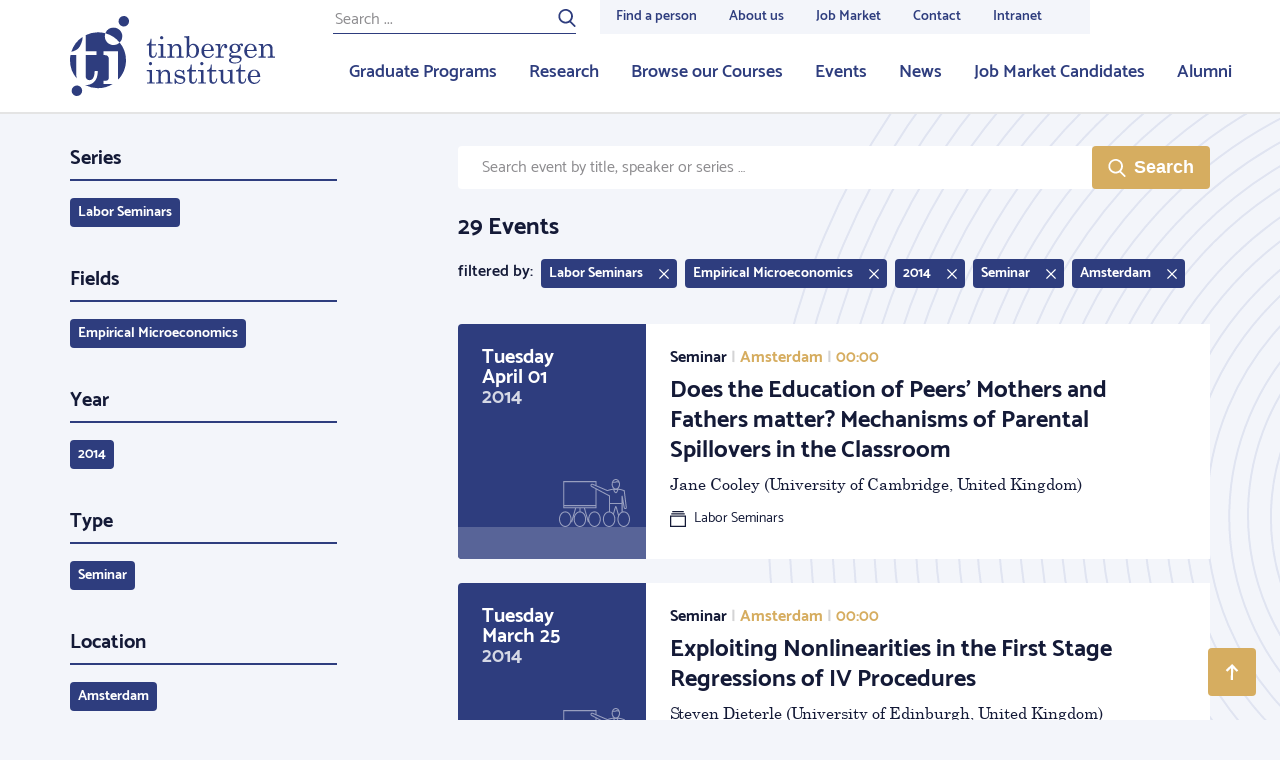

--- FILE ---
content_type: text/html; charset=UTF-8
request_url: https://tinbergen.nl/events/archive/event_location_city=Amsterdam/event_type=seminar/event_year=2014/fields=Empirical+Microeconomics/page=1/series=Labor+Seminars
body_size: 27790
content:
<!doctype html>
<html class="s-no-js  not-loaded  u-height--100" >
    <head>
        <meta charset="UTF-8">
        <meta http-equiv="x-ua-compatible" content="ie=edge">
        <title>    </title>

        <!--
        Copyright (c) Zicht online 2026 All rights reserved
        Developed by : Zicht online
        Contact      : info@zicht.nl
        -->

        <meta name="viewport" content="width=device-width, initial-scale=1">

        <script>
            'use strict';
            var html = document.getElementsByTagName('html')[0];
            html.className = html.className.replace('s-no-js', 's-js');
        </script>

            <link rel="apple-touch-icon" sizes="180x180" href="/favicons/tin/apple-touch-icon.png">
<link rel="icon" type="image/png" sizes="32x32" href="/favicons/tin/favicon-32x32.png">
<link rel="icon" type="image/png" sizes="16x16" href="/favicons/tin/favicon-16x16.png">
<link rel="manifest" href="/favicons/tin/site.webmanifest">
<link rel="mask-icon" href="/favicons/tin/safari-pinned-tab.svg" color="#2E3D7E">
<meta name="msapplication-TileColor" content="#2E3D7E">
<meta name="theme-color" content="#ffffff">
                    <script src="/bundles/zichtstatus/js/errorHandler.min.js?c7668ce60397e0e3a6803ef5ce828c5a26025aa7" defer></script>
        
            <link rel="stylesheet" href="/assets/tin.css?c7668ce60397e0e3a6803ef5ce828c5a26025aa7">

            
            
                    <link rel="dns-prefetch  preconnect" href="https://www.googletagmanager.com">
            <link rel="dns-prefetch  preconnect" href="https://www.google-analytics.com">
            
                        <script>(function(w,d,s,l,i){w[l]=w[l]||[];w[l].push(
                    {'gtm.start': new Date().getTime(),event:'gtm.js'}
                );var f=d.getElementsByTagName(s)[0],
                    j=d.createElement(s),dl=l!='dataLayer'?'&l='+l:'';j.async=true;j.src=
                    'https://www.googletagmanager.com/gtm.js?id='+i+dl;f.parentNode.insertBefore(j,f);
                })(window,document,'script','dataLayer','GTM-NCKRX2B');</script>
            
            <meta name="google-site-verification" content="70GZ3mdoi0BhUAv4e5ANCRcuicffgCuc3IBA5RlZqN8" />
        </head>

    <body class="    t-body  u-height--m100  u-flex  u-flex--column
    t-body--secondary
" >
                                <noscript><iframe src="https://www.googletagmanager.com/ns.html?id=GTM-NCKRX2B" height="0" width="0" style="display:none;visibility:hidden"></iframe></noscript>
            
        
<header class="js-stickybits  _stickybits  u-hidden  u-block@lg  t-menu  u-sticky  u-top--0  u-z--4  u-bs--b-solid  u-bw--b2">
    <div class="o-grid  o-grid--fixed">
        <div class="o-grid__row">
            <div class="o-grid__col  o-grid__col--12@xs">
                <a href="/" class="u-hidden  u-flex  u-margin--y3  u-no-decoration">
                                                    
    <?xml version="1.0"?>
<svg xmlns="http://www.w3.org/2000/svg" width="205px" height="80px" viewBox="0 0 205 80" preserveAspectRatio="xMidYMid meet" class="">
    <path fill="#2E3D7E" fill-rule="evenodd" d="M49.708 26.586a27.827 27.827 0 0 1 6.283 17.653c0 7.485-2.95 14.278-7.745 19.296a2.43 2.43 0 0 1-.258-1.13V35.305H33.444v3.795h1.469c1.21 0 2.162.327 2.85.978.686.652 1.03 1.571 1.03 2.759v18.31c0 1.327-.239 2.258-.716 2.793-.478.536-1.3.803-2.465.803h-2.168v3.248h9.32a27.886 27.886 0 0 1-14.768 4.21 27.893 27.893 0 0 1-13.028-3.214c.369.031.745.052 1.135.052 2.238 0 4.248-.536 6.03-1.606 1.784-1.071 3.153-2.59 4.11-4.558.955-1.967 1.468-4.568 1.537-7.805H24.67c-.188 6.076-1.92 9.115-5.195 9.115-1.147 0-2.071-.378-2.772-1.135-.703-.756-1.053-1.822-1.053-3.195V39.077h10.803v-3.771H15.649V19.141a27.897 27.897 0 0 1 12.347-2.865c2.56 0 5.041.344 7.398.987a8.752 8.752 0 0 1 8.188-5.653c4.832 0 8.748 3.912 8.748 8.738a8.708 8.708 0 0 1-2.622 6.238zM59.07 5.243a5.246 5.246 0 0 1-5.249 5.243c-2.9 0-5.25-2.348-5.25-5.243A5.246 5.246 0 0 1 53.822 0c2.9 0 5.25 2.348 5.25 5.243zM12.158 74.757A5.246 5.246 0 0 1 6.908 80C4.01 80 1.66 77.652 1.66 74.757a5.246 5.246 0 0 1 5.249-5.243c2.9 0 5.25 2.348 5.25 5.243zm68.37-52.123h.968v5.52h4.384v1.329h-4.384v8.684c0 .752.179 1.327.536 1.727.357.4.81.6 1.36.6.656 0 1.215-.303 1.678-.91.463-.607.733-1.61.81-3.006h.97c-.059 1.801-.469 3.138-1.23 4.01-.762.871-1.75 1.307-2.966 1.307-1.119 0-1.994-.306-2.626-.917-.632-.612-.948-1.414-.948-2.406v-9.09h-2.358v-1.01c1.075-.184 1.893-.632 2.455-1.345.832-1.069 1.282-2.567 1.35-4.493zm11.131-2.558c.434 0 .815.164 1.144.491.327.328.491.713.491 1.156 0 .434-.159.81-.477 1.127a1.56 1.56 0 0 1-1.143.477c-.444 0-.827-.161-1.15-.484a1.552 1.552 0 0 1-.485-1.135c0-.433.164-.813.492-1.14.328-.328.704-.492 1.128-.492zm-3.761 8.078l5.396-.16v11.647c0 .318.077.544.231.68.223.192.502.289.84.289h1.533v1.083h-7.71V40.61h1.431c.425 0 .736-.104.934-.311.197-.207.297-.508.297-.903V30.87c0-.54-.155-.946-.464-1.221-.309-.275-.767-.412-1.374-.412h-1.114v-1.083zm9.266 0l4.499-.275c.183.848.318 1.84.405 2.977.608-.983 1.324-1.72 2.149-2.211.824-.492 1.757-.737 2.799-.737.897 0 1.65.176 2.257.527.608.352 1.095.908 1.46 1.67.367.76.55 1.613.55 2.557v6.589c0 .491.112.84.333 1.048.222.207.593.31 1.114.31h.955v1.084h-7.146V40.61h.68c.636 0 1.08-.1 1.33-.303.251-.202.377-.506.377-.91V33.6c0-1.262-.194-2.197-.58-2.803-.54-.867-1.36-1.3-2.459-1.3-1.09 0-1.998.438-2.727 1.314-.728.877-1.092 2.018-1.092 3.425v5.014c0 .491.113.84.34 1.048.226.207.6.31 1.122.31h.94v1.084h-7.176V40.61h.94c.473 0 .832-.096 1.078-.289.246-.192.369-.433.369-.722v-8.742c0-.579-.157-1.017-.47-1.315-.313-.299-.765-.449-1.353-.449h-.694v-.939zm21.968-8.078v10.07c.569-.803 1.2-1.405 1.895-1.801a4.493 4.493 0 0 1 2.271-.596c1.592 0 2.937.621 4.037 1.864s1.65 2.88 1.65 4.913c0 2.206-.592 3.986-1.773 5.339-1.182 1.354-2.646 2.03-4.391 2.03-.83 0-1.582-.163-2.257-.49-.675-.328-1.37-.881-2.083-1.66-.55.875-1.08 1.592-1.592 2.15l-.579-.202c.27-1.108.406-2.264.406-3.468V22.923c0-.473-.167-.843-.5-1.113-.332-.27-.803-.405-1.41-.405h-.607v-1.084l4.933-.245zm.984 10.381c-.685.948-1.028 2.513-1.028 4.698 0 2.078.338 3.564 1.013 4.459.675.895 1.558 1.342 2.647 1.342.984 0 1.775-.442 2.373-1.327.753-1.117 1.129-2.71 1.129-4.777 0-2.04-.33-3.52-.991-4.439s-1.488-1.378-2.482-1.378c-1.09 0-1.977.474-2.661 1.422zm13.982 4.56c.048 2.062.434 3.516 1.157 4.364.83.954 1.886 1.43 3.168 1.43 1.89 0 3.41-1.074 4.558-3.222l.94.405c-1.408 2.736-3.443 4.103-6.106 4.103-1.812 0-3.339-.654-4.578-1.965-1.24-1.31-1.859-2.986-1.859-5.028 0-2.197.61-3.972 1.83-5.325 1.22-1.353 2.722-2.03 4.506-2.03 1.312 0 2.445.337 3.4 1.012.955.673 1.674 1.642 2.156 2.904.337.886.516 2.004.535 3.352h-9.707zm5.874-1.026c.346 0 .617-.118.81-.354.193-.236.289-.638.289-1.206 0-1.06-.33-1.96-.991-2.702-.66-.742-1.44-1.113-2.337-1.113-1.003 0-1.854.448-2.553 1.344-.7.896-1.063 2.24-1.092 4.031h5.874zm5.388-5.838l4.875-.245v5.476c.52-1.801 1.148-3.164 1.88-4.089.734-.925 1.64-1.387 2.721-1.387.733 0 1.319.224 1.757.671.44.449.659 1.049.659 1.8 0 .607-.148 1.078-.441 1.416a1.408 1.408 0 0 1-1.107.506c-.434 0-.784-.145-1.049-.434-.265-.289-.398-.679-.398-1.17 0-.318.077-.617.232-.896.144-.25.217-.4.217-.448 0-.145-.092-.217-.276-.217-.395 0-.843.231-1.345.694-.694.645-1.23 1.531-1.606 2.658-.578 1.754-.868 3.155-.868 4.206v2.904c0 .328.116.578.347.751.232.173.628.26 1.187.26h1.721v1.084h-8.42V40.61h1.346c.454 0 .795-.089 1.027-.267.231-.178.347-.392.347-.643v-8.627c0-.655-.14-1.134-.42-1.438-.279-.303-.679-.455-1.2-.455h-1.186v-1.026zm23.429.766c.965-.973 1.852-1.46 2.662-1.46.482 0 .882.155 1.2.463.32.308.478.684.478 1.127 0 .356-.108.653-.325.89-.218.235-.47.353-.76.353-.55 0-.921-.337-1.114-1.012-.077-.288-.207-.433-.39-.433-.328 0-.685.217-1.07.65.413.569.698 1.063.852 1.481.155.42.232.87.232 1.352 0 .838-.203 1.577-.608 2.217-.405.64-1.077 1.207-2.017 1.698-.941.492-1.84.738-2.7.738h-1.576c-1.119 0-1.861.115-2.228.346-.366.241-.55.593-.55 1.055 0 .375.15.665.449.867.3.202.863.303 1.692.303l3.574-.072c1.803 0 3.103.302 3.899.903.796.603 1.194 1.429 1.194 2.479 0 1.156-.454 2.129-1.36 2.918-1.264 1.118-3.15 1.677-5.657 1.677-2.074 0-3.612-.38-4.615-1.142-.79-.597-1.186-1.266-1.186-2.009 0-.568.253-1.088.759-1.56.507-.472 1.358-.824 2.553-1.055-.954-.231-1.673-.571-2.155-1.019a2.186 2.186 0 0 1-.723-1.669c0-.616.195-1.153.585-1.61.391-.459 1.069-.85 2.033-1.179-.82-.452-1.437-1-1.852-1.64-.415-.64-.622-1.375-.622-2.203 0-1.31.516-2.408 1.548-3.295 1.032-.886 2.373-1.33 4.022-1.33a6.6 6.6 0 0 1 1.953.29 6.9 6.9 0 0 1 1.823.881zm-3.805-.245c-.858 0-1.567.315-2.126.946-.56.631-.84 1.515-.84 2.652 0 1.214.28 2.155.84 2.825.559.67 1.273 1.004 2.14 1.004.869 0 1.58-.325 2.134-.975.555-.65.832-1.583.832-2.796 0-1.127-.282-2.019-.846-2.674-.564-.655-1.275-.982-2.134-.982zm.854 13.034c-1.775 0-3.04.245-3.798.736-.757.492-1.135 1.084-1.135 1.778 0 .655.284 1.17.853 1.546.752.5 1.823.751 3.212.751 1.659 0 2.907-.274 3.747-.824.839-.548 1.258-1.16 1.258-1.834 0-.396-.13-.764-.39-1.106-.26-.342-.676-.602-1.245-.78-.568-.178-1.403-.267-2.502-.267zm20.869-6.69h-9.708c.048 2.06.434 3.515 1.158 4.363.83.954 1.885 1.43 3.168 1.43 1.89 0 3.41-1.074 4.557-3.222l.94.405c-1.408 2.736-3.443 4.103-6.105 4.103-1.813 0-3.34-.654-4.579-1.965-1.24-1.31-1.86-2.986-1.86-5.028 0-2.197.611-3.972 1.832-5.325 1.22-1.353 2.722-2.03 4.506-2.03 1.311 0 2.445.337 3.4 1.012.955.673 1.673 1.642 2.155 2.904.338.886.516 2.004.536 3.352zm-9.708-1.027h5.874c.347 0 .617-.118.81-.354.193-.236.29-.638.29-1.206 0-1.06-.33-1.96-.992-2.702-.66-.742-1.44-1.113-2.336-1.113-1.003 0-1.854.448-2.553 1.344-.7.896-1.064 2.24-1.093 4.031zm11.48-5.838l4.499-.274c.183.848.318 1.84.404 2.977.608-.983 1.324-1.72 2.15-2.211.824-.492 1.756-.737 2.798-.737.897 0 1.65.176 2.257.527.608.352 1.095.908 1.461 1.67.367.76.55 1.613.55 2.557v6.589c0 .491.111.84.333 1.048.222.207.593.31 1.114.31H205v1.084h-7.147V40.61h.68c.636 0 1.08-.1 1.33-.303.252-.202.377-.506.377-.91V33.6c0-1.262-.193-2.197-.579-2.803-.54-.867-1.36-1.3-2.459-1.3-1.09 0-1.999.438-2.727 1.314-.728.877-1.093 2.018-1.093 3.425v5.014c0 .491.114.84.34 1.048.227.207.601.31 1.122.31h.94v1.084h-7.175V40.61h.94c.472 0 .832-.096 1.077-.289.247-.192.37-.433.37-.722v-8.742c0-.579-.157-1.017-.47-1.315-.314-.299-.765-.449-1.353-.449h-.695v-.939zM80.454 45.97c.434 0 .815.164 1.143.492.328.327.491.712.491 1.156 0 .433-.158.809-.477 1.127a1.56 1.56 0 0 1-1.143.476c-.443 0-.826-.16-1.15-.484a1.552 1.552 0 0 1-.484-1.134c0-.434.164-.814.492-1.141.327-.328.704-.492 1.128-.492zm-3.762 8.078l5.396-.159v11.646c0 .318.078.545.232.68.222.192.502.289.84.289h1.533v1.084h-7.711v-1.084h1.432c.425 0 .736-.104.933-.31.198-.208.297-.509.297-.904v-8.525c0-.54-.154-.947-.463-1.222-.31-.274-.767-.412-1.375-.412h-1.114v-1.083zm9.266 0l4.5-.275c.183.848.318 1.84.405 2.977.608-.983 1.324-1.72 2.148-2.21.825-.492 1.758-.738 2.8-.738.896 0 1.649.176 2.256.528.608.351 1.095.908 1.461 1.669.367.76.55 1.613.55 2.557v6.59c0 .49.111.84.333 1.047.222.207.593.31 1.114.31h.955v1.084h-7.147v-1.083h.68c.636 0 1.08-.101 1.33-.304.252-.202.377-.505.377-.91v-5.795c0-1.262-.193-2.196-.579-2.803-.54-.867-1.36-1.3-2.459-1.3-1.09 0-1.998.438-2.727 1.314-.728.877-1.092 2.019-1.092 3.425v5.014c0 .492.113.84.34 1.048.226.207.6.31 1.121.31h.94v1.084H86.09v-1.083h.94c.473 0 .832-.097 1.077-.29.247-.192.37-.433.37-.722V56.75c0-.578-.157-1.017-.47-1.315-.314-.298-.765-.448-1.353-.448h-.695v-.94zm19.407 8.439c.599 1.666 1.286 2.82 2.062 3.46.777.64 1.733.961 2.872.961 1.05 0 1.859-.228 2.423-.686.564-.458.846-1.038.846-1.742a1.83 1.83 0 0 0-.311-1.061 1.873 1.873 0 0 0-.863-.68c-.367-.149-1.319-.368-2.855-.657-1.47-.289-2.493-.592-3.072-.91a3.44 3.44 0 0 1-1.354-1.316 3.564 3.564 0 0 1-.485-1.82c0-.992.333-1.893 1-2.702.86-1.03 2.061-1.546 3.607-1.546 1.178 0 2.27.37 3.274 1.112l.957-1.01h.594l.376 4.825h-.969c-.425-1.368-1-2.353-1.725-2.955-.725-.602-1.619-.903-2.682-.903-.917 0-1.638.224-2.16.672-.521.448-.782.994-.782 1.64 0 .57.241 1.04.725 1.417.473.385 1.4.688 2.782.911 1.604.271 2.647.498 3.131.682.791.29 1.404.734 1.839 1.336.434.602.652 1.336.652 2.202 0 1.194-.471 2.205-1.413 3.033-.942.829-2.137 1.242-3.585 1.242-1.343 0-2.589-.443-3.738-1.33l-1.057 1.214h-.768l-.29-5.39h.97zm15.328-13.96h.97v5.52h4.383v1.33h-4.384v8.684c0 .752.179 1.328.536 1.727.357.4.81.6 1.36.6.655 0 1.215-.303 1.678-.91.463-.607.733-1.609.81-3.006h.97c-.059 1.802-.469 3.138-1.23 4.01-.762.872-1.75 1.308-2.966 1.308-1.119 0-1.994-.306-2.626-.918-.632-.611-.948-1.413-.948-2.405v-9.09h-2.358v-1.011c1.075-.183 1.893-.631 2.455-1.344.832-1.07 1.282-2.567 1.35-4.494zm11.132-2.557c.434 0 .815.164 1.144.492.327.327.49.712.49 1.156 0 .433-.158.809-.476 1.127a1.56 1.56 0 0 1-1.143.476c-.444 0-.827-.16-1.15-.484a1.552 1.552 0 0 1-.485-1.134c0-.434.164-.814.492-1.141.328-.328.704-.492 1.128-.492zm-3.761 8.078l5.396-.159v11.646c0 .318.077.545.231.68.223.192.502.289.84.289h1.533v1.084h-7.71v-1.084h1.431c.425 0 .736-.104.934-.31.197-.208.296-.509.296-.904v-8.525c0-.54-.154-.947-.463-1.222-.309-.274-.767-.412-1.374-.412h-1.114v-1.083zm12.839-5.52h.969v5.52h4.384v1.329h-4.384v8.684c0 .752.178 1.328.536 1.727.357.4.81.6 1.36.6.655 0 1.214-.303 1.677-.91.463-.607.734-1.609.81-3.006h.97c-.058 1.802-.468 3.138-1.23 4.01-.761.872-1.75 1.308-2.966 1.308-1.118 0-1.993-.306-2.625-.918-.632-.611-.948-1.413-.948-2.405v-9.09h-2.358v-1.011c1.075-.183 1.893-.631 2.454-1.344.833-1.07 1.283-2.567 1.35-4.494zm12.275 5.274v8.974c0 1.098.277 1.946.83 2.543.553.597 1.268.896 2.144.896 1.078 0 1.994-.436 2.75-1.308.755-.872 1.133-1.963 1.133-3.273v-5.072c0-.462-.166-.82-.499-1.077-.332-.255-.971-.397-1.917-.426v-1.011l4.76-.246v11.112c0 .511.145.903.434 1.178.29.274.694.412 1.215.412h.854v.968l-4.557.101-.29-2.66c-.808.955-1.623 1.672-2.441 2.154-.819.482-1.646.722-2.484.722-1.223 0-2.249-.409-3.077-1.228-.838-.809-1.257-2.182-1.257-4.118v-5.88c0-.521-.207-.916-.621-1.186-.29-.193-.883-.299-1.78-.318v-1.011l4.803-.246zm16.702-5.274h.97v5.52h4.383v1.329h-4.384v8.684c0 .752.179 1.328.536 1.727.357.4.81.6 1.36.6.655 0 1.215-.303 1.677-.91.463-.607.734-1.609.811-3.006h.97c-.058 1.802-.468 3.138-1.23 4.01-.762.872-1.751 1.308-2.966 1.308-1.119 0-1.994-.306-2.626-.918-.632-.611-.948-1.413-.948-2.405v-9.09h-2.358v-1.011c1.075-.183 1.893-.631 2.454-1.344.833-1.07 1.283-2.567 1.351-4.494zm20.348 12.383h-9.708c.048 2.062.434 3.517 1.158 4.364.83.954 1.885 1.431 3.168 1.431 1.89 0 3.41-1.074 4.557-3.222l.94.404c-1.407 2.736-3.443 4.104-6.105 4.104-1.813 0-3.34-.655-4.579-1.965-1.239-1.31-1.858-2.987-1.858-5.029 0-2.196.61-3.971 1.83-5.325 1.22-1.353 2.722-2.03 4.506-2.03 1.312 0 2.445.337 3.4 1.012.955.674 1.673 1.642 2.155 2.904.338.886.516 2.004.536 3.352zm-9.708-1.025h5.874c.347 0 .618-.118.81-.354.193-.236.29-.638.29-1.207 0-1.06-.33-1.96-.992-2.702-.66-.742-1.44-1.113-2.336-1.113-1.003 0-1.854.448-2.553 1.344-.7.896-1.064 2.24-1.093 4.032zM8.82 31.779c-1.83 2.081-4.335 3.391-7.496 3.95a28.029 28.029 0 0 1 11.214-14.803c0 .208 0 .498-.002.936-.001 2.755-1.73 7.66-3.716 9.917zM6.313 59.192c0 1.166.173 2.276.514 3.334A27.824 27.824 0 0 1 0 44.239c0-1.764.171-3.488.484-5.161h5.829v20.114zm29.088-41.92a8.695 8.695 0 0 0-.568 3.076c0 4.826 3.917 8.739 8.749 8.739a8.722 8.722 0 0 0 6.121-2.502 28.012 28.012 0 0 0-14.302-9.312z"/>
</svg>


                                    </a>
            </div>
        </div>
    </div>

    <nav class="u-absolute  u-height--100  u-right--0  u-top--0  o-list-reset  u-flex  u-flex--justify--end">
        <div class="u-flex  u-flex--column">
            <div class="u-flex--auto  _height--0">
                                    
<nav class="_height-service-menu">
    <div class="u-height--100  u-flex">
        <div class="u-flex  u-margin--r4  u-padding--t2">
            
<form class="u-relative  u-flex  u-width--100" action="/search" method="post">
    <input placeholder="Search ..." type="text" class="t-form-input  _background-transparent  u-block  u-width--100  u-margin--0  u-bw--0  u-br--0  u-bw--b1 u-bs--b-solid   t-menu-form-bottom-border--color  u-size--7  u-letter-spacing--1"
           name="search[keywords]"
           id="search"
           value=""
    >
    <button class="u-absolute  t-menu-form-text--color  u-padding--x0  u-outline--none  u-right--0  u-top--0  u-bw--0  u-pointer  u-trans--color" type="submit">
                
    <?xml version="1.0"?>
<svg xmlns="http://www.w3.org/2000/svg" viewBox="0 0 32 32" width="18px" height="18px" preserveAspectRatio="xMidYMid meet" class="c-icon  c-icon--search" aria-hidden="true" role="img">
	<path fill="currentColor" d="M6.7,19.7c3.8,3.8,9.9,3.8,13.7,0s3.8-9.9,0-13.7S10.5,2.2,6.7,6S2.9,15.9,6.7,19.7z M23.2,21.6l7.6,7.6   c0.6,0.6,0.6,1.7,0,2.3c-0.6,0.6-1.7,0.6-2.3,0l-7.7-7.7c-5,3.3-11.8,2.7-16.3-1.7C-0.6,17-0.6,8.8,4.5,3.8s13.3-5.1,18.3,0   C27.7,8.6,27.8,16.5,23.2,21.6z"/>
</svg>


    </button>
</form>
        </div>
        <ul class="u-height--100  u-flex  o-list-reset  t-menu--service--bg">
                                    <li class="">
                <a href="/people"  class="u-trans--color  u-bw--b3  u-bw--t0  u-bw--r0  u-bw--l0  u-bs--solid  t-menu-link--color  t-menu-link--bc  u-padding--x3  u-padding--t1    u-no-decoration  u-flex  u-flex--column  _white-space  u-height--100  u-size--8  u-weight--600  u-flex--justify--center">
                    Find a person
                </a>
            </li>
                                    <li class="">
                <a href="/about-us"  class="u-trans--color  u-bw--b3  u-bw--t0  u-bw--r0  u-bw--l0  u-bs--solid  t-menu-link--color  t-menu-link--bc  u-padding--x3  u-padding--t1    u-no-decoration  u-flex  u-flex--column  _white-space  u-height--100  u-size--8  u-weight--600  u-flex--justify--center">
                    About us
                </a>
            </li>
                                    <li class="">
                <a href="https://tinbergen.nl/job-market-candidates-2025-2026"  class="u-trans--color  u-bw--b3  u-bw--t0  u-bw--r0  u-bw--l0  u-bs--solid  t-menu-link--color  t-menu-link--bc  u-padding--x3  u-padding--t1    u-no-decoration  u-flex  u-flex--column  _white-space  u-height--100  u-size--8  u-weight--600  u-flex--justify--center">
                    Job Market
                </a>
            </li>
                                    <li class="">
                <a href="/contact/"  class="u-trans--color  u-bw--b3  u-bw--t0  u-bw--r0  u-bw--l0  u-bs--solid  t-menu-link--color  t-menu-link--bc  u-padding--x3  u-padding--t1    u-no-decoration  u-flex  u-flex--column  _white-space  u-height--100  u-size--8  u-weight--600  u-flex--justify--center">
                    Contact
                </a>
            </li>
                                    <li class="">
                <a href="/intranet"  class="u-trans--color  u-bw--b3  u-bw--t0  u-bw--r0  u-bw--l0  u-bs--solid  t-menu-link--color  t-menu-link--bc  u-padding--x3  u-padding--t1  u-margin--r5  u-no-decoration  u-flex  u-flex--column  _white-space  u-height--100  u-size--8  u-weight--600  u-flex--justify--center">
                    Intranet
                </a>
            </li>
                    </ul>
    </div>
</nav>
                    <nav class="_height-main-menu">
    <ul class="o-list-reset  u-height--100  u-flex  u-flex--justify--end">
                        
        <li class="">
            <a href="/graduate-programs" class="u-trans--color  u-bw--b3  u-bs--b-solid  t-menu-link--color  t-menu-link--bc  u-padding--x3  u-padding--t1  u-no-decoration  u-flex  u-flex--column  u-height--100  u-size--6  u-weight--600  u-flex--justify--center">
                Graduate Programs
            </a>
        </li>
                        
        <li class="">
            <a href="/research-fields" class="u-trans--color  u-bw--b3  u-bs--b-solid  t-menu-link--color  t-menu-link--bc  u-padding--x3  u-padding--t1  u-no-decoration  u-flex  u-flex--column  u-height--100  u-size--6  u-weight--600  u-flex--justify--center">
                Research
            </a>
        </li>
                        
        <li class="">
            <a href="/courses" class="u-trans--color  u-bw--b3  u-bs--b-solid  t-menu-link--color  t-menu-link--bc  u-padding--x3  u-padding--t1  u-no-decoration  u-flex  u-flex--column  u-height--100  u-size--6  u-weight--600  u-flex--justify--center">
                Browse our Courses
            </a>
        </li>
                        
        <li class="">
            <a href="/events-overview" class="u-trans--color  u-bw--b3  u-bs--b-solid  t-menu-link--color  t-menu-link--bc  u-padding--x3  u-padding--t1  u-no-decoration  u-flex  u-flex--column  u-height--100  u-size--6  u-weight--600  u-flex--justify--center">
                Events
            </a>
        </li>
                        
        <li class="">
            <a href="/news" class="u-trans--color  u-bw--b3  u-bs--b-solid  t-menu-link--color  t-menu-link--bc  u-padding--x3  u-padding--t1  u-no-decoration  u-flex  u-flex--column  u-height--100  u-size--6  u-weight--600  u-flex--justify--center">
                News
            </a>
        </li>
                        
        <li class="">
            <a href="/job-market-candidates-2025-2026" class="u-trans--color  u-bw--b3  u-bs--b-solid  t-menu-link--color  t-menu-link--bc  u-padding--x3  u-padding--t1  u-no-decoration  u-flex  u-flex--column  u-height--100  u-size--6  u-weight--600  u-flex--justify--center">
                Job Market Candidates
            </a>
        </li>
                        
        <li class="u-margin--r5">
            <a href="/alumni" class="u-trans--color  u-bw--b3  u-bs--b-solid  t-menu-link--color  t-menu-link--bc  u-padding--x3  u-padding--t1  u-no-decoration  u-flex  u-flex--column  u-height--100  u-size--6  u-weight--600  u-flex--justify--center">
                Alumni
            </a>
        </li>
            </ul>
</nav>
                            </div>
        </div>
    </nav>
</header>


<header class="js-toggle--container  u-hidden@lg  t-menu  u-sticky  u-top--0  u-z--4  u-bs--b-solid  u-bw--b2"
        data-toggle-group="top_menu"
>
    <nav class="o-list-reset  u-flex  u-flex--justify--between">
        <a href="/" class="u-hidden  u-flex  u-margin--y3  u-margin--l3  u-margin--r4  u-no-decoration">
                    
    <?xml version="1.0"?>
<svg xmlns="http://www.w3.org/2000/svg" width="140px" height="50px" viewBox="0 0 205 80" preserveAspectRatio="xMidYMid meet" class="">
    <path fill="#2E3D7E" fill-rule="evenodd" d="M49.708 26.586a27.827 27.827 0 0 1 6.283 17.653c0 7.485-2.95 14.278-7.745 19.296a2.43 2.43 0 0 1-.258-1.13V35.305H33.444v3.795h1.469c1.21 0 2.162.327 2.85.978.686.652 1.03 1.571 1.03 2.759v18.31c0 1.327-.239 2.258-.716 2.793-.478.536-1.3.803-2.465.803h-2.168v3.248h9.32a27.886 27.886 0 0 1-14.768 4.21 27.893 27.893 0 0 1-13.028-3.214c.369.031.745.052 1.135.052 2.238 0 4.248-.536 6.03-1.606 1.784-1.071 3.153-2.59 4.11-4.558.955-1.967 1.468-4.568 1.537-7.805H24.67c-.188 6.076-1.92 9.115-5.195 9.115-1.147 0-2.071-.378-2.772-1.135-.703-.756-1.053-1.822-1.053-3.195V39.077h10.803v-3.771H15.649V19.141a27.897 27.897 0 0 1 12.347-2.865c2.56 0 5.041.344 7.398.987a8.752 8.752 0 0 1 8.188-5.653c4.832 0 8.748 3.912 8.748 8.738a8.708 8.708 0 0 1-2.622 6.238zM59.07 5.243a5.246 5.246 0 0 1-5.249 5.243c-2.9 0-5.25-2.348-5.25-5.243A5.246 5.246 0 0 1 53.822 0c2.9 0 5.25 2.348 5.25 5.243zM12.158 74.757A5.246 5.246 0 0 1 6.908 80C4.01 80 1.66 77.652 1.66 74.757a5.246 5.246 0 0 1 5.249-5.243c2.9 0 5.25 2.348 5.25 5.243zm68.37-52.123h.968v5.52h4.384v1.329h-4.384v8.684c0 .752.179 1.327.536 1.727.357.4.81.6 1.36.6.656 0 1.215-.303 1.678-.91.463-.607.733-1.61.81-3.006h.97c-.059 1.801-.469 3.138-1.23 4.01-.762.871-1.75 1.307-2.966 1.307-1.119 0-1.994-.306-2.626-.917-.632-.612-.948-1.414-.948-2.406v-9.09h-2.358v-1.01c1.075-.184 1.893-.632 2.455-1.345.832-1.069 1.282-2.567 1.35-4.493zm11.131-2.558c.434 0 .815.164 1.144.491.327.328.491.713.491 1.156 0 .434-.159.81-.477 1.127a1.56 1.56 0 0 1-1.143.477c-.444 0-.827-.161-1.15-.484a1.552 1.552 0 0 1-.485-1.135c0-.433.164-.813.492-1.14.328-.328.704-.492 1.128-.492zm-3.761 8.078l5.396-.16v11.647c0 .318.077.544.231.68.223.192.502.289.84.289h1.533v1.083h-7.71V40.61h1.431c.425 0 .736-.104.934-.311.197-.207.297-.508.297-.903V30.87c0-.54-.155-.946-.464-1.221-.309-.275-.767-.412-1.374-.412h-1.114v-1.083zm9.266 0l4.499-.275c.183.848.318 1.84.405 2.977.608-.983 1.324-1.72 2.149-2.211.824-.492 1.757-.737 2.799-.737.897 0 1.65.176 2.257.527.608.352 1.095.908 1.46 1.67.367.76.55 1.613.55 2.557v6.589c0 .491.112.84.333 1.048.222.207.593.31 1.114.31h.955v1.084h-7.146V40.61h.68c.636 0 1.08-.1 1.33-.303.251-.202.377-.506.377-.91V33.6c0-1.262-.194-2.197-.58-2.803-.54-.867-1.36-1.3-2.459-1.3-1.09 0-1.998.438-2.727 1.314-.728.877-1.092 2.018-1.092 3.425v5.014c0 .491.113.84.34 1.048.226.207.6.31 1.122.31h.94v1.084h-7.176V40.61h.94c.473 0 .832-.096 1.078-.289.246-.192.369-.433.369-.722v-8.742c0-.579-.157-1.017-.47-1.315-.313-.299-.765-.449-1.353-.449h-.694v-.939zm21.968-8.078v10.07c.569-.803 1.2-1.405 1.895-1.801a4.493 4.493 0 0 1 2.271-.596c1.592 0 2.937.621 4.037 1.864s1.65 2.88 1.65 4.913c0 2.206-.592 3.986-1.773 5.339-1.182 1.354-2.646 2.03-4.391 2.03-.83 0-1.582-.163-2.257-.49-.675-.328-1.37-.881-2.083-1.66-.55.875-1.08 1.592-1.592 2.15l-.579-.202c.27-1.108.406-2.264.406-3.468V22.923c0-.473-.167-.843-.5-1.113-.332-.27-.803-.405-1.41-.405h-.607v-1.084l4.933-.245zm.984 10.381c-.685.948-1.028 2.513-1.028 4.698 0 2.078.338 3.564 1.013 4.459.675.895 1.558 1.342 2.647 1.342.984 0 1.775-.442 2.373-1.327.753-1.117 1.129-2.71 1.129-4.777 0-2.04-.33-3.52-.991-4.439s-1.488-1.378-2.482-1.378c-1.09 0-1.977.474-2.661 1.422zm13.982 4.56c.048 2.062.434 3.516 1.157 4.364.83.954 1.886 1.43 3.168 1.43 1.89 0 3.41-1.074 4.558-3.222l.94.405c-1.408 2.736-3.443 4.103-6.106 4.103-1.812 0-3.339-.654-4.578-1.965-1.24-1.31-1.859-2.986-1.859-5.028 0-2.197.61-3.972 1.83-5.325 1.22-1.353 2.722-2.03 4.506-2.03 1.312 0 2.445.337 3.4 1.012.955.673 1.674 1.642 2.156 2.904.337.886.516 2.004.535 3.352h-9.707zm5.874-1.026c.346 0 .617-.118.81-.354.193-.236.289-.638.289-1.206 0-1.06-.33-1.96-.991-2.702-.66-.742-1.44-1.113-2.337-1.113-1.003 0-1.854.448-2.553 1.344-.7.896-1.063 2.24-1.092 4.031h5.874zm5.388-5.838l4.875-.245v5.476c.52-1.801 1.148-3.164 1.88-4.089.734-.925 1.64-1.387 2.721-1.387.733 0 1.319.224 1.757.671.44.449.659 1.049.659 1.8 0 .607-.148 1.078-.441 1.416a1.408 1.408 0 0 1-1.107.506c-.434 0-.784-.145-1.049-.434-.265-.289-.398-.679-.398-1.17 0-.318.077-.617.232-.896.144-.25.217-.4.217-.448 0-.145-.092-.217-.276-.217-.395 0-.843.231-1.345.694-.694.645-1.23 1.531-1.606 2.658-.578 1.754-.868 3.155-.868 4.206v2.904c0 .328.116.578.347.751.232.173.628.26 1.187.26h1.721v1.084h-8.42V40.61h1.346c.454 0 .795-.089 1.027-.267.231-.178.347-.392.347-.643v-8.627c0-.655-.14-1.134-.42-1.438-.279-.303-.679-.455-1.2-.455h-1.186v-1.026zm23.429.766c.965-.973 1.852-1.46 2.662-1.46.482 0 .882.155 1.2.463.32.308.478.684.478 1.127 0 .356-.108.653-.325.89-.218.235-.47.353-.76.353-.55 0-.921-.337-1.114-1.012-.077-.288-.207-.433-.39-.433-.328 0-.685.217-1.07.65.413.569.698 1.063.852 1.481.155.42.232.87.232 1.352 0 .838-.203 1.577-.608 2.217-.405.64-1.077 1.207-2.017 1.698-.941.492-1.84.738-2.7.738h-1.576c-1.119 0-1.861.115-2.228.346-.366.241-.55.593-.55 1.055 0 .375.15.665.449.867.3.202.863.303 1.692.303l3.574-.072c1.803 0 3.103.302 3.899.903.796.603 1.194 1.429 1.194 2.479 0 1.156-.454 2.129-1.36 2.918-1.264 1.118-3.15 1.677-5.657 1.677-2.074 0-3.612-.38-4.615-1.142-.79-.597-1.186-1.266-1.186-2.009 0-.568.253-1.088.759-1.56.507-.472 1.358-.824 2.553-1.055-.954-.231-1.673-.571-2.155-1.019a2.186 2.186 0 0 1-.723-1.669c0-.616.195-1.153.585-1.61.391-.459 1.069-.85 2.033-1.179-.82-.452-1.437-1-1.852-1.64-.415-.64-.622-1.375-.622-2.203 0-1.31.516-2.408 1.548-3.295 1.032-.886 2.373-1.33 4.022-1.33a6.6 6.6 0 0 1 1.953.29 6.9 6.9 0 0 1 1.823.881zm-3.805-.245c-.858 0-1.567.315-2.126.946-.56.631-.84 1.515-.84 2.652 0 1.214.28 2.155.84 2.825.559.67 1.273 1.004 2.14 1.004.869 0 1.58-.325 2.134-.975.555-.65.832-1.583.832-2.796 0-1.127-.282-2.019-.846-2.674-.564-.655-1.275-.982-2.134-.982zm.854 13.034c-1.775 0-3.04.245-3.798.736-.757.492-1.135 1.084-1.135 1.778 0 .655.284 1.17.853 1.546.752.5 1.823.751 3.212.751 1.659 0 2.907-.274 3.747-.824.839-.548 1.258-1.16 1.258-1.834 0-.396-.13-.764-.39-1.106-.26-.342-.676-.602-1.245-.78-.568-.178-1.403-.267-2.502-.267zm20.869-6.69h-9.708c.048 2.06.434 3.515 1.158 4.363.83.954 1.885 1.43 3.168 1.43 1.89 0 3.41-1.074 4.557-3.222l.94.405c-1.408 2.736-3.443 4.103-6.105 4.103-1.813 0-3.34-.654-4.579-1.965-1.24-1.31-1.86-2.986-1.86-5.028 0-2.197.611-3.972 1.832-5.325 1.22-1.353 2.722-2.03 4.506-2.03 1.311 0 2.445.337 3.4 1.012.955.673 1.673 1.642 2.155 2.904.338.886.516 2.004.536 3.352zm-9.708-1.027h5.874c.347 0 .617-.118.81-.354.193-.236.29-.638.29-1.206 0-1.06-.33-1.96-.992-2.702-.66-.742-1.44-1.113-2.336-1.113-1.003 0-1.854.448-2.553 1.344-.7.896-1.064 2.24-1.093 4.031zm11.48-5.838l4.499-.274c.183.848.318 1.84.404 2.977.608-.983 1.324-1.72 2.15-2.211.824-.492 1.756-.737 2.798-.737.897 0 1.65.176 2.257.527.608.352 1.095.908 1.461 1.67.367.76.55 1.613.55 2.557v6.589c0 .491.111.84.333 1.048.222.207.593.31 1.114.31H205v1.084h-7.147V40.61h.68c.636 0 1.08-.1 1.33-.303.252-.202.377-.506.377-.91V33.6c0-1.262-.193-2.197-.579-2.803-.54-.867-1.36-1.3-2.459-1.3-1.09 0-1.999.438-2.727 1.314-.728.877-1.093 2.018-1.093 3.425v5.014c0 .491.114.84.34 1.048.227.207.601.31 1.122.31h.94v1.084h-7.175V40.61h.94c.472 0 .832-.096 1.077-.289.247-.192.37-.433.37-.722v-8.742c0-.579-.157-1.017-.47-1.315-.314-.299-.765-.449-1.353-.449h-.695v-.939zM80.454 45.97c.434 0 .815.164 1.143.492.328.327.491.712.491 1.156 0 .433-.158.809-.477 1.127a1.56 1.56 0 0 1-1.143.476c-.443 0-.826-.16-1.15-.484a1.552 1.552 0 0 1-.484-1.134c0-.434.164-.814.492-1.141.327-.328.704-.492 1.128-.492zm-3.762 8.078l5.396-.159v11.646c0 .318.078.545.232.68.222.192.502.289.84.289h1.533v1.084h-7.711v-1.084h1.432c.425 0 .736-.104.933-.31.198-.208.297-.509.297-.904v-8.525c0-.54-.154-.947-.463-1.222-.31-.274-.767-.412-1.375-.412h-1.114v-1.083zm9.266 0l4.5-.275c.183.848.318 1.84.405 2.977.608-.983 1.324-1.72 2.148-2.21.825-.492 1.758-.738 2.8-.738.896 0 1.649.176 2.256.528.608.351 1.095.908 1.461 1.669.367.76.55 1.613.55 2.557v6.59c0 .49.111.84.333 1.047.222.207.593.31 1.114.31h.955v1.084h-7.147v-1.083h.68c.636 0 1.08-.101 1.33-.304.252-.202.377-.505.377-.91v-5.795c0-1.262-.193-2.196-.579-2.803-.54-.867-1.36-1.3-2.459-1.3-1.09 0-1.998.438-2.727 1.314-.728.877-1.092 2.019-1.092 3.425v5.014c0 .492.113.84.34 1.048.226.207.6.31 1.121.31h.94v1.084H86.09v-1.083h.94c.473 0 .832-.097 1.077-.29.247-.192.37-.433.37-.722V56.75c0-.578-.157-1.017-.47-1.315-.314-.298-.765-.448-1.353-.448h-.695v-.94zm19.407 8.439c.599 1.666 1.286 2.82 2.062 3.46.777.64 1.733.961 2.872.961 1.05 0 1.859-.228 2.423-.686.564-.458.846-1.038.846-1.742a1.83 1.83 0 0 0-.311-1.061 1.873 1.873 0 0 0-.863-.68c-.367-.149-1.319-.368-2.855-.657-1.47-.289-2.493-.592-3.072-.91a3.44 3.44 0 0 1-1.354-1.316 3.564 3.564 0 0 1-.485-1.82c0-.992.333-1.893 1-2.702.86-1.03 2.061-1.546 3.607-1.546 1.178 0 2.27.37 3.274 1.112l.957-1.01h.594l.376 4.825h-.969c-.425-1.368-1-2.353-1.725-2.955-.725-.602-1.619-.903-2.682-.903-.917 0-1.638.224-2.16.672-.521.448-.782.994-.782 1.64 0 .57.241 1.04.725 1.417.473.385 1.4.688 2.782.911 1.604.271 2.647.498 3.131.682.791.29 1.404.734 1.839 1.336.434.602.652 1.336.652 2.202 0 1.194-.471 2.205-1.413 3.033-.942.829-2.137 1.242-3.585 1.242-1.343 0-2.589-.443-3.738-1.33l-1.057 1.214h-.768l-.29-5.39h.97zm15.328-13.96h.97v5.52h4.383v1.33h-4.384v8.684c0 .752.179 1.328.536 1.727.357.4.81.6 1.36.6.655 0 1.215-.303 1.678-.91.463-.607.733-1.609.81-3.006h.97c-.059 1.802-.469 3.138-1.23 4.01-.762.872-1.75 1.308-2.966 1.308-1.119 0-1.994-.306-2.626-.918-.632-.611-.948-1.413-.948-2.405v-9.09h-2.358v-1.011c1.075-.183 1.893-.631 2.455-1.344.832-1.07 1.282-2.567 1.35-4.494zm11.132-2.557c.434 0 .815.164 1.144.492.327.327.49.712.49 1.156 0 .433-.158.809-.476 1.127a1.56 1.56 0 0 1-1.143.476c-.444 0-.827-.16-1.15-.484a1.552 1.552 0 0 1-.485-1.134c0-.434.164-.814.492-1.141.328-.328.704-.492 1.128-.492zm-3.761 8.078l5.396-.159v11.646c0 .318.077.545.231.68.223.192.502.289.84.289h1.533v1.084h-7.71v-1.084h1.431c.425 0 .736-.104.934-.31.197-.208.296-.509.296-.904v-8.525c0-.54-.154-.947-.463-1.222-.309-.274-.767-.412-1.374-.412h-1.114v-1.083zm12.839-5.52h.969v5.52h4.384v1.329h-4.384v8.684c0 .752.178 1.328.536 1.727.357.4.81.6 1.36.6.655 0 1.214-.303 1.677-.91.463-.607.734-1.609.81-3.006h.97c-.058 1.802-.468 3.138-1.23 4.01-.761.872-1.75 1.308-2.966 1.308-1.118 0-1.993-.306-2.625-.918-.632-.611-.948-1.413-.948-2.405v-9.09h-2.358v-1.011c1.075-.183 1.893-.631 2.454-1.344.833-1.07 1.283-2.567 1.35-4.494zm12.275 5.274v8.974c0 1.098.277 1.946.83 2.543.553.597 1.268.896 2.144.896 1.078 0 1.994-.436 2.75-1.308.755-.872 1.133-1.963 1.133-3.273v-5.072c0-.462-.166-.82-.499-1.077-.332-.255-.971-.397-1.917-.426v-1.011l4.76-.246v11.112c0 .511.145.903.434 1.178.29.274.694.412 1.215.412h.854v.968l-4.557.101-.29-2.66c-.808.955-1.623 1.672-2.441 2.154-.819.482-1.646.722-2.484.722-1.223 0-2.249-.409-3.077-1.228-.838-.809-1.257-2.182-1.257-4.118v-5.88c0-.521-.207-.916-.621-1.186-.29-.193-.883-.299-1.78-.318v-1.011l4.803-.246zm16.702-5.274h.97v5.52h4.383v1.329h-4.384v8.684c0 .752.179 1.328.536 1.727.357.4.81.6 1.36.6.655 0 1.215-.303 1.677-.91.463-.607.734-1.609.811-3.006h.97c-.058 1.802-.468 3.138-1.23 4.01-.762.872-1.751 1.308-2.966 1.308-1.119 0-1.994-.306-2.626-.918-.632-.611-.948-1.413-.948-2.405v-9.09h-2.358v-1.011c1.075-.183 1.893-.631 2.454-1.344.833-1.07 1.283-2.567 1.351-4.494zm20.348 12.383h-9.708c.048 2.062.434 3.517 1.158 4.364.83.954 1.885 1.431 3.168 1.431 1.89 0 3.41-1.074 4.557-3.222l.94.404c-1.407 2.736-3.443 4.104-6.105 4.104-1.813 0-3.34-.655-4.579-1.965-1.239-1.31-1.858-2.987-1.858-5.029 0-2.196.61-3.971 1.83-5.325 1.22-1.353 2.722-2.03 4.506-2.03 1.312 0 2.445.337 3.4 1.012.955.674 1.673 1.642 2.155 2.904.338.886.516 2.004.536 3.352zm-9.708-1.025h5.874c.347 0 .618-.118.81-.354.193-.236.29-.638.29-1.207 0-1.06-.33-1.96-.992-2.702-.66-.742-1.44-1.113-2.336-1.113-1.003 0-1.854.448-2.553 1.344-.7.896-1.064 2.24-1.093 4.032zM8.82 31.779c-1.83 2.081-4.335 3.391-7.496 3.95a28.029 28.029 0 0 1 11.214-14.803c0 .208 0 .498-.002.936-.001 2.755-1.73 7.66-3.716 9.917zM6.313 59.192c0 1.166.173 2.276.514 3.334A27.824 27.824 0 0 1 0 44.239c0-1.764.171-3.488.484-5.161h5.829v20.114zm29.088-41.92a8.695 8.695 0 0 0-.568 3.076c0 4.826 3.917 8.739 8.749 8.739a8.722 8.722 0 0 0 6.121-2.502 28.012 28.012 0 0 0-14.302-9.312z"/>
</svg>


        </a>
        <span class="js-toggle--trigger  u-pointer  t-menu-link--color  u-flex  u-flex--column  u-flex--justify--center  u-padding--x4  u-no-decoration"
              data-toggle-group="top_menu"
        >
                    
    <?xml version="1.0"?>
<svg xmlns="http://www.w3.org/2000/svg" viewBox="0 0 32 32" width="20px" height="22px" preserveAspectRatio="xMidYMid meet" class="c-icon  c-icon--hamburger" aria-hidden="true" role="img">
	<path fill="currentColor" d="M0,3.2h32v3.2H0V3.2z M0,14.4h32v3.2H0V14.4z M0,25.6h32v3.2H0V25.6z"/>
</svg>


        </span>
    </nav>
    <div class="js-toggle--content  u-hidden  slideOutUp  u-of--auto  u-fixed  u-z--top  u-top--0  u-right--0  u-bottom--0  u-left--0  t-menu"
         data-toggle-group="top_menu"
         data-toggle-animated="true"
    >
        <nav class="o-list-reset  u-flex  u-flex--justify--between  u-bs--b-solid  t-menu  u-bw--b2">
            <a href="/"
               class="u-hidden  u-flex  u-margin--y3  u-margin--l3  u-margin--r4  u-no-decoration">
                        
    <?xml version="1.0"?>
<svg xmlns="http://www.w3.org/2000/svg" width="140px" height="50px" viewBox="0 0 205 80" preserveAspectRatio="xMidYMid meet" class="">
    <path fill="#2E3D7E" fill-rule="evenodd" d="M49.708 26.586a27.827 27.827 0 0 1 6.283 17.653c0 7.485-2.95 14.278-7.745 19.296a2.43 2.43 0 0 1-.258-1.13V35.305H33.444v3.795h1.469c1.21 0 2.162.327 2.85.978.686.652 1.03 1.571 1.03 2.759v18.31c0 1.327-.239 2.258-.716 2.793-.478.536-1.3.803-2.465.803h-2.168v3.248h9.32a27.886 27.886 0 0 1-14.768 4.21 27.893 27.893 0 0 1-13.028-3.214c.369.031.745.052 1.135.052 2.238 0 4.248-.536 6.03-1.606 1.784-1.071 3.153-2.59 4.11-4.558.955-1.967 1.468-4.568 1.537-7.805H24.67c-.188 6.076-1.92 9.115-5.195 9.115-1.147 0-2.071-.378-2.772-1.135-.703-.756-1.053-1.822-1.053-3.195V39.077h10.803v-3.771H15.649V19.141a27.897 27.897 0 0 1 12.347-2.865c2.56 0 5.041.344 7.398.987a8.752 8.752 0 0 1 8.188-5.653c4.832 0 8.748 3.912 8.748 8.738a8.708 8.708 0 0 1-2.622 6.238zM59.07 5.243a5.246 5.246 0 0 1-5.249 5.243c-2.9 0-5.25-2.348-5.25-5.243A5.246 5.246 0 0 1 53.822 0c2.9 0 5.25 2.348 5.25 5.243zM12.158 74.757A5.246 5.246 0 0 1 6.908 80C4.01 80 1.66 77.652 1.66 74.757a5.246 5.246 0 0 1 5.249-5.243c2.9 0 5.25 2.348 5.25 5.243zm68.37-52.123h.968v5.52h4.384v1.329h-4.384v8.684c0 .752.179 1.327.536 1.727.357.4.81.6 1.36.6.656 0 1.215-.303 1.678-.91.463-.607.733-1.61.81-3.006h.97c-.059 1.801-.469 3.138-1.23 4.01-.762.871-1.75 1.307-2.966 1.307-1.119 0-1.994-.306-2.626-.917-.632-.612-.948-1.414-.948-2.406v-9.09h-2.358v-1.01c1.075-.184 1.893-.632 2.455-1.345.832-1.069 1.282-2.567 1.35-4.493zm11.131-2.558c.434 0 .815.164 1.144.491.327.328.491.713.491 1.156 0 .434-.159.81-.477 1.127a1.56 1.56 0 0 1-1.143.477c-.444 0-.827-.161-1.15-.484a1.552 1.552 0 0 1-.485-1.135c0-.433.164-.813.492-1.14.328-.328.704-.492 1.128-.492zm-3.761 8.078l5.396-.16v11.647c0 .318.077.544.231.68.223.192.502.289.84.289h1.533v1.083h-7.71V40.61h1.431c.425 0 .736-.104.934-.311.197-.207.297-.508.297-.903V30.87c0-.54-.155-.946-.464-1.221-.309-.275-.767-.412-1.374-.412h-1.114v-1.083zm9.266 0l4.499-.275c.183.848.318 1.84.405 2.977.608-.983 1.324-1.72 2.149-2.211.824-.492 1.757-.737 2.799-.737.897 0 1.65.176 2.257.527.608.352 1.095.908 1.46 1.67.367.76.55 1.613.55 2.557v6.589c0 .491.112.84.333 1.048.222.207.593.31 1.114.31h.955v1.084h-7.146V40.61h.68c.636 0 1.08-.1 1.33-.303.251-.202.377-.506.377-.91V33.6c0-1.262-.194-2.197-.58-2.803-.54-.867-1.36-1.3-2.459-1.3-1.09 0-1.998.438-2.727 1.314-.728.877-1.092 2.018-1.092 3.425v5.014c0 .491.113.84.34 1.048.226.207.6.31 1.122.31h.94v1.084h-7.176V40.61h.94c.473 0 .832-.096 1.078-.289.246-.192.369-.433.369-.722v-8.742c0-.579-.157-1.017-.47-1.315-.313-.299-.765-.449-1.353-.449h-.694v-.939zm21.968-8.078v10.07c.569-.803 1.2-1.405 1.895-1.801a4.493 4.493 0 0 1 2.271-.596c1.592 0 2.937.621 4.037 1.864s1.65 2.88 1.65 4.913c0 2.206-.592 3.986-1.773 5.339-1.182 1.354-2.646 2.03-4.391 2.03-.83 0-1.582-.163-2.257-.49-.675-.328-1.37-.881-2.083-1.66-.55.875-1.08 1.592-1.592 2.15l-.579-.202c.27-1.108.406-2.264.406-3.468V22.923c0-.473-.167-.843-.5-1.113-.332-.27-.803-.405-1.41-.405h-.607v-1.084l4.933-.245zm.984 10.381c-.685.948-1.028 2.513-1.028 4.698 0 2.078.338 3.564 1.013 4.459.675.895 1.558 1.342 2.647 1.342.984 0 1.775-.442 2.373-1.327.753-1.117 1.129-2.71 1.129-4.777 0-2.04-.33-3.52-.991-4.439s-1.488-1.378-2.482-1.378c-1.09 0-1.977.474-2.661 1.422zm13.982 4.56c.048 2.062.434 3.516 1.157 4.364.83.954 1.886 1.43 3.168 1.43 1.89 0 3.41-1.074 4.558-3.222l.94.405c-1.408 2.736-3.443 4.103-6.106 4.103-1.812 0-3.339-.654-4.578-1.965-1.24-1.31-1.859-2.986-1.859-5.028 0-2.197.61-3.972 1.83-5.325 1.22-1.353 2.722-2.03 4.506-2.03 1.312 0 2.445.337 3.4 1.012.955.673 1.674 1.642 2.156 2.904.337.886.516 2.004.535 3.352h-9.707zm5.874-1.026c.346 0 .617-.118.81-.354.193-.236.289-.638.289-1.206 0-1.06-.33-1.96-.991-2.702-.66-.742-1.44-1.113-2.337-1.113-1.003 0-1.854.448-2.553 1.344-.7.896-1.063 2.24-1.092 4.031h5.874zm5.388-5.838l4.875-.245v5.476c.52-1.801 1.148-3.164 1.88-4.089.734-.925 1.64-1.387 2.721-1.387.733 0 1.319.224 1.757.671.44.449.659 1.049.659 1.8 0 .607-.148 1.078-.441 1.416a1.408 1.408 0 0 1-1.107.506c-.434 0-.784-.145-1.049-.434-.265-.289-.398-.679-.398-1.17 0-.318.077-.617.232-.896.144-.25.217-.4.217-.448 0-.145-.092-.217-.276-.217-.395 0-.843.231-1.345.694-.694.645-1.23 1.531-1.606 2.658-.578 1.754-.868 3.155-.868 4.206v2.904c0 .328.116.578.347.751.232.173.628.26 1.187.26h1.721v1.084h-8.42V40.61h1.346c.454 0 .795-.089 1.027-.267.231-.178.347-.392.347-.643v-8.627c0-.655-.14-1.134-.42-1.438-.279-.303-.679-.455-1.2-.455h-1.186v-1.026zm23.429.766c.965-.973 1.852-1.46 2.662-1.46.482 0 .882.155 1.2.463.32.308.478.684.478 1.127 0 .356-.108.653-.325.89-.218.235-.47.353-.76.353-.55 0-.921-.337-1.114-1.012-.077-.288-.207-.433-.39-.433-.328 0-.685.217-1.07.65.413.569.698 1.063.852 1.481.155.42.232.87.232 1.352 0 .838-.203 1.577-.608 2.217-.405.64-1.077 1.207-2.017 1.698-.941.492-1.84.738-2.7.738h-1.576c-1.119 0-1.861.115-2.228.346-.366.241-.55.593-.55 1.055 0 .375.15.665.449.867.3.202.863.303 1.692.303l3.574-.072c1.803 0 3.103.302 3.899.903.796.603 1.194 1.429 1.194 2.479 0 1.156-.454 2.129-1.36 2.918-1.264 1.118-3.15 1.677-5.657 1.677-2.074 0-3.612-.38-4.615-1.142-.79-.597-1.186-1.266-1.186-2.009 0-.568.253-1.088.759-1.56.507-.472 1.358-.824 2.553-1.055-.954-.231-1.673-.571-2.155-1.019a2.186 2.186 0 0 1-.723-1.669c0-.616.195-1.153.585-1.61.391-.459 1.069-.85 2.033-1.179-.82-.452-1.437-1-1.852-1.64-.415-.64-.622-1.375-.622-2.203 0-1.31.516-2.408 1.548-3.295 1.032-.886 2.373-1.33 4.022-1.33a6.6 6.6 0 0 1 1.953.29 6.9 6.9 0 0 1 1.823.881zm-3.805-.245c-.858 0-1.567.315-2.126.946-.56.631-.84 1.515-.84 2.652 0 1.214.28 2.155.84 2.825.559.67 1.273 1.004 2.14 1.004.869 0 1.58-.325 2.134-.975.555-.65.832-1.583.832-2.796 0-1.127-.282-2.019-.846-2.674-.564-.655-1.275-.982-2.134-.982zm.854 13.034c-1.775 0-3.04.245-3.798.736-.757.492-1.135 1.084-1.135 1.778 0 .655.284 1.17.853 1.546.752.5 1.823.751 3.212.751 1.659 0 2.907-.274 3.747-.824.839-.548 1.258-1.16 1.258-1.834 0-.396-.13-.764-.39-1.106-.26-.342-.676-.602-1.245-.78-.568-.178-1.403-.267-2.502-.267zm20.869-6.69h-9.708c.048 2.06.434 3.515 1.158 4.363.83.954 1.885 1.43 3.168 1.43 1.89 0 3.41-1.074 4.557-3.222l.94.405c-1.408 2.736-3.443 4.103-6.105 4.103-1.813 0-3.34-.654-4.579-1.965-1.24-1.31-1.86-2.986-1.86-5.028 0-2.197.611-3.972 1.832-5.325 1.22-1.353 2.722-2.03 4.506-2.03 1.311 0 2.445.337 3.4 1.012.955.673 1.673 1.642 2.155 2.904.338.886.516 2.004.536 3.352zm-9.708-1.027h5.874c.347 0 .617-.118.81-.354.193-.236.29-.638.29-1.206 0-1.06-.33-1.96-.992-2.702-.66-.742-1.44-1.113-2.336-1.113-1.003 0-1.854.448-2.553 1.344-.7.896-1.064 2.24-1.093 4.031zm11.48-5.838l4.499-.274c.183.848.318 1.84.404 2.977.608-.983 1.324-1.72 2.15-2.211.824-.492 1.756-.737 2.798-.737.897 0 1.65.176 2.257.527.608.352 1.095.908 1.461 1.67.367.76.55 1.613.55 2.557v6.589c0 .491.111.84.333 1.048.222.207.593.31 1.114.31H205v1.084h-7.147V40.61h.68c.636 0 1.08-.1 1.33-.303.252-.202.377-.506.377-.91V33.6c0-1.262-.193-2.197-.579-2.803-.54-.867-1.36-1.3-2.459-1.3-1.09 0-1.999.438-2.727 1.314-.728.877-1.093 2.018-1.093 3.425v5.014c0 .491.114.84.34 1.048.227.207.601.31 1.122.31h.94v1.084h-7.175V40.61h.94c.472 0 .832-.096 1.077-.289.247-.192.37-.433.37-.722v-8.742c0-.579-.157-1.017-.47-1.315-.314-.299-.765-.449-1.353-.449h-.695v-.939zM80.454 45.97c.434 0 .815.164 1.143.492.328.327.491.712.491 1.156 0 .433-.158.809-.477 1.127a1.56 1.56 0 0 1-1.143.476c-.443 0-.826-.16-1.15-.484a1.552 1.552 0 0 1-.484-1.134c0-.434.164-.814.492-1.141.327-.328.704-.492 1.128-.492zm-3.762 8.078l5.396-.159v11.646c0 .318.078.545.232.68.222.192.502.289.84.289h1.533v1.084h-7.711v-1.084h1.432c.425 0 .736-.104.933-.31.198-.208.297-.509.297-.904v-8.525c0-.54-.154-.947-.463-1.222-.31-.274-.767-.412-1.375-.412h-1.114v-1.083zm9.266 0l4.5-.275c.183.848.318 1.84.405 2.977.608-.983 1.324-1.72 2.148-2.21.825-.492 1.758-.738 2.8-.738.896 0 1.649.176 2.256.528.608.351 1.095.908 1.461 1.669.367.76.55 1.613.55 2.557v6.59c0 .49.111.84.333 1.047.222.207.593.31 1.114.31h.955v1.084h-7.147v-1.083h.68c.636 0 1.08-.101 1.33-.304.252-.202.377-.505.377-.91v-5.795c0-1.262-.193-2.196-.579-2.803-.54-.867-1.36-1.3-2.459-1.3-1.09 0-1.998.438-2.727 1.314-.728.877-1.092 2.019-1.092 3.425v5.014c0 .492.113.84.34 1.048.226.207.6.31 1.121.31h.94v1.084H86.09v-1.083h.94c.473 0 .832-.097 1.077-.29.247-.192.37-.433.37-.722V56.75c0-.578-.157-1.017-.47-1.315-.314-.298-.765-.448-1.353-.448h-.695v-.94zm19.407 8.439c.599 1.666 1.286 2.82 2.062 3.46.777.64 1.733.961 2.872.961 1.05 0 1.859-.228 2.423-.686.564-.458.846-1.038.846-1.742a1.83 1.83 0 0 0-.311-1.061 1.873 1.873 0 0 0-.863-.68c-.367-.149-1.319-.368-2.855-.657-1.47-.289-2.493-.592-3.072-.91a3.44 3.44 0 0 1-1.354-1.316 3.564 3.564 0 0 1-.485-1.82c0-.992.333-1.893 1-2.702.86-1.03 2.061-1.546 3.607-1.546 1.178 0 2.27.37 3.274 1.112l.957-1.01h.594l.376 4.825h-.969c-.425-1.368-1-2.353-1.725-2.955-.725-.602-1.619-.903-2.682-.903-.917 0-1.638.224-2.16.672-.521.448-.782.994-.782 1.64 0 .57.241 1.04.725 1.417.473.385 1.4.688 2.782.911 1.604.271 2.647.498 3.131.682.791.29 1.404.734 1.839 1.336.434.602.652 1.336.652 2.202 0 1.194-.471 2.205-1.413 3.033-.942.829-2.137 1.242-3.585 1.242-1.343 0-2.589-.443-3.738-1.33l-1.057 1.214h-.768l-.29-5.39h.97zm15.328-13.96h.97v5.52h4.383v1.33h-4.384v8.684c0 .752.179 1.328.536 1.727.357.4.81.6 1.36.6.655 0 1.215-.303 1.678-.91.463-.607.733-1.609.81-3.006h.97c-.059 1.802-.469 3.138-1.23 4.01-.762.872-1.75 1.308-2.966 1.308-1.119 0-1.994-.306-2.626-.918-.632-.611-.948-1.413-.948-2.405v-9.09h-2.358v-1.011c1.075-.183 1.893-.631 2.455-1.344.832-1.07 1.282-2.567 1.35-4.494zm11.132-2.557c.434 0 .815.164 1.144.492.327.327.49.712.49 1.156 0 .433-.158.809-.476 1.127a1.56 1.56 0 0 1-1.143.476c-.444 0-.827-.16-1.15-.484a1.552 1.552 0 0 1-.485-1.134c0-.434.164-.814.492-1.141.328-.328.704-.492 1.128-.492zm-3.761 8.078l5.396-.159v11.646c0 .318.077.545.231.68.223.192.502.289.84.289h1.533v1.084h-7.71v-1.084h1.431c.425 0 .736-.104.934-.31.197-.208.296-.509.296-.904v-8.525c0-.54-.154-.947-.463-1.222-.309-.274-.767-.412-1.374-.412h-1.114v-1.083zm12.839-5.52h.969v5.52h4.384v1.329h-4.384v8.684c0 .752.178 1.328.536 1.727.357.4.81.6 1.36.6.655 0 1.214-.303 1.677-.91.463-.607.734-1.609.81-3.006h.97c-.058 1.802-.468 3.138-1.23 4.01-.761.872-1.75 1.308-2.966 1.308-1.118 0-1.993-.306-2.625-.918-.632-.611-.948-1.413-.948-2.405v-9.09h-2.358v-1.011c1.075-.183 1.893-.631 2.454-1.344.833-1.07 1.283-2.567 1.35-4.494zm12.275 5.274v8.974c0 1.098.277 1.946.83 2.543.553.597 1.268.896 2.144.896 1.078 0 1.994-.436 2.75-1.308.755-.872 1.133-1.963 1.133-3.273v-5.072c0-.462-.166-.82-.499-1.077-.332-.255-.971-.397-1.917-.426v-1.011l4.76-.246v11.112c0 .511.145.903.434 1.178.29.274.694.412 1.215.412h.854v.968l-4.557.101-.29-2.66c-.808.955-1.623 1.672-2.441 2.154-.819.482-1.646.722-2.484.722-1.223 0-2.249-.409-3.077-1.228-.838-.809-1.257-2.182-1.257-4.118v-5.88c0-.521-.207-.916-.621-1.186-.29-.193-.883-.299-1.78-.318v-1.011l4.803-.246zm16.702-5.274h.97v5.52h4.383v1.329h-4.384v8.684c0 .752.179 1.328.536 1.727.357.4.81.6 1.36.6.655 0 1.215-.303 1.677-.91.463-.607.734-1.609.811-3.006h.97c-.058 1.802-.468 3.138-1.23 4.01-.762.872-1.751 1.308-2.966 1.308-1.119 0-1.994-.306-2.626-.918-.632-.611-.948-1.413-.948-2.405v-9.09h-2.358v-1.011c1.075-.183 1.893-.631 2.454-1.344.833-1.07 1.283-2.567 1.351-4.494zm20.348 12.383h-9.708c.048 2.062.434 3.517 1.158 4.364.83.954 1.885 1.431 3.168 1.431 1.89 0 3.41-1.074 4.557-3.222l.94.404c-1.407 2.736-3.443 4.104-6.105 4.104-1.813 0-3.34-.655-4.579-1.965-1.239-1.31-1.858-2.987-1.858-5.029 0-2.196.61-3.971 1.83-5.325 1.22-1.353 2.722-2.03 4.506-2.03 1.312 0 2.445.337 3.4 1.012.955.674 1.673 1.642 2.155 2.904.338.886.516 2.004.536 3.352zm-9.708-1.025h5.874c.347 0 .618-.118.81-.354.193-.236.29-.638.29-1.207 0-1.06-.33-1.96-.992-2.702-.66-.742-1.44-1.113-2.336-1.113-1.003 0-1.854.448-2.553 1.344-.7.896-1.064 2.24-1.093 4.032zM8.82 31.779c-1.83 2.081-4.335 3.391-7.496 3.95a28.029 28.029 0 0 1 11.214-14.803c0 .208 0 .498-.002.936-.001 2.755-1.73 7.66-3.716 9.917zM6.313 59.192c0 1.166.173 2.276.514 3.334A27.824 27.824 0 0 1 0 44.239c0-1.764.171-3.488.484-5.161h5.829v20.114zm29.088-41.92a8.695 8.695 0 0 0-.568 3.076c0 4.826 3.917 8.739 8.749 8.739a8.722 8.722 0 0 0 6.121-2.502 28.012 28.012 0 0 0-14.302-9.312z"/>
</svg>


            </a>
            <span class="js-toggle--trigger  u-pointer  t-menu-close  u-flex  u-flex--column  u-flex--justify--center  u-padding--x4  u-no-decoration"
                  data-toggle-group="top_menu"
            >
                        
    <?xml version="1.0"?>
<svg xmlns="http://www.w3.org/2000/svg" viewBox="0 0 32 32" width="20px" height="22px" preserveAspectRatio="xMidYMid meet" class="c-icon  c-icon--cross" aria-hidden="true" role="img">
	<path fill="currentColor" d="M32,3l-3-3L16,13L3,0L0,3l13,13L0,29l3,3l13-13l13,13l3-3L19,16L32,3z"/>
</svg>


            </span>
        </nav>
        <div class="u-padding--4">
            
<form class="u-relative  u-flex  u-width--100" action="/search" method="post">
    <input placeholder="Search ..." type="text" class="t-form-input  _background-transparent  u-block  u-width--100  u-margin--0  u-bw--0  u-br--0  u-bw--b1 u-bs--b-solid   t-menu-form-bottom-border--color  u-size--7  u-letter-spacing--1"
           name="search[keywords]"
           id="search"
           value=""
    >
    <button class="u-absolute  t-menu-form-text--color  u-padding--x0  u-outline--none  u-right--0  u-top--0  u-bw--0  u-pointer  u-trans--color" type="submit">
                
    <?xml version="1.0"?>
<svg xmlns="http://www.w3.org/2000/svg" viewBox="0 0 32 32" width="18px" height="18px" preserveAspectRatio="xMidYMid meet" class="c-icon  c-icon--search" aria-hidden="true" role="img">
	<path fill="currentColor" d="M6.7,19.7c3.8,3.8,9.9,3.8,13.7,0s3.8-9.9,0-13.7S10.5,2.2,6.7,6S2.9,15.9,6.7,19.7z M23.2,21.6l7.6,7.6   c0.6,0.6,0.6,1.7,0,2.3c-0.6,0.6-1.7,0.6-2.3,0l-7.7-7.7c-5,3.3-11.8,2.7-16.3-1.7C-0.6,17-0.6,8.8,4.5,3.8s13.3-5.1,18.3,0   C27.7,8.6,27.8,16.5,23.2,21.6z"/>
</svg>


    </button>
</form>
        </div>
        
                <div class="u-margin--b3">
                    
    <ul class="o-list-reset">
                    
                            <li class="js-toggle--container  t-menu-separator--border-color  u-bw--t1  u-bs--t-solid  t-menu-separator--border-color  u-bw--b1  u-bs--b-solid  t-menu-separator--border-color  t-menu--border-left--color  t-menu-level0--background-color" data-toggle-group="toggle-group-0" data-toggle-persist="local-storage">
                    <div class="u-flex  u-flex--justify--between  t-menu--border-left-width  u-bs--l-solid  t-menu--border-left--color">
                                <a href="/graduate-programs" class="u-trans--color  t-menu-link--color  u-padding--l3  u-weight--700  u-size--6  u-flex  u-padding--y2  u-no-decoration  u-width--100  u-height--100  u-padding--r3">
        Graduate Programs
    </a>

                        <span class="js-toggle--trigger  t-menu-separator--border-color  u-bs--l-solid  u-bw--l1  u-pointer  u-flex  u-flex--items--center  u-padding--x3" data-toggle-group="toggle-group-0">
                            <script type="text/template">
                                <% if (isVisible) { %>
                                            
    <?xml version="1.0"?>
<svg xmlns="http://www.w3.org/2000/svg" viewBox="0 0 32 32" width="12px" height="12px" preserveAspectRatio="xMidYMid meet" class="c-icon  c-icon--minus" aria-hidden="true" role="img">
	<path fill="currentColor" d="M0,14h32v4H0L0,14z"/>
</svg>


                                <% } else { %>
                                            
    <?xml version="1.0"?>
<svg xmlns="http://www.w3.org/2000/svg" viewBox="0 0 32 32" width="12px" height="12px" preserveAspectRatio="xMidYMid meet" class="c-icon  c-icon--plus" aria-hidden="true" role="img">
	<path fill="currentColor" d="M0,14h32v4H0L0,14z"/>
	<path fill="currentColor" d="M18,0v32h-4V0L18,0z"/>
</svg>


                                <% } %>
                             </script>
                        </span>
                    </div>
                                                                    <div class="js-toggle--content  u-hidden" data-toggle-group="toggle-group-0">
                            <div class="js-toggle--container" data-toggle--group="toggle-group-1" data-toggle-persist="local-storage">
                                                                        
    <ul class="o-list-reset">
                    
                            <li class="js-toggle--container  t-menu-separator--border-color  u-bw--t1  u-bs--t-solid  t-menu-separator--border-color  u-bw--b1  u-bs--b-solid  t-menu-separator--border-color  t-menu--border-left--color  t-menu-level1--background-color" data-toggle-group="toggle-group-1" data-toggle-persist="local-storage">
                    <div class="u-flex  u-flex--justify--between  t-menu--border-left-width  u-bs--l-solid  t-menu--border-left--color">
                                <a href="/graduate-program" class="u-trans--color  t-menu-link--color  u-padding--l5  u-size--7  u-flex  u-padding--y2  u-no-decoration  u-width--100  u-height--100  u-padding--r3">
        Tinbergen Institute Research Master in Economics
    </a>

                        <span class="js-toggle--trigger  t-menu-separator--border-color  u-bs--l-solid  u-bw--l1  u-pointer  u-flex  u-flex--items--center  u-padding--x3" data-toggle-group="toggle-group-1">
                            <script type="text/template">
                                <% if (isVisible) { %>
                                            
    <?xml version="1.0"?>
<svg xmlns="http://www.w3.org/2000/svg" viewBox="0 0 32 32" width="12px" height="12px" preserveAspectRatio="xMidYMid meet" class="c-icon  c-icon--minus" aria-hidden="true" role="img">
	<path fill="currentColor" d="M0,14h32v4H0L0,14z"/>
</svg>


                                <% } else { %>
                                            
    <?xml version="1.0"?>
<svg xmlns="http://www.w3.org/2000/svg" viewBox="0 0 32 32" width="12px" height="12px" preserveAspectRatio="xMidYMid meet" class="c-icon  c-icon--plus" aria-hidden="true" role="img">
	<path fill="currentColor" d="M0,14h32v4H0L0,14z"/>
	<path fill="currentColor" d="M18,0v32h-4V0L18,0z"/>
</svg>


                                <% } %>
                             </script>
                        </span>
                    </div>
                                                                    <div class="js-toggle--content  u-hidden" data-toggle-group="toggle-group-1">
                            <div class="js-toggle--container" data-toggle--group="toggle-group-2" data-toggle-persist="local-storage">
                                                                        
    <ul class="o-list-reset">
                    
                            <li class="t-menu--border-left-width  u-bs--l-solid  u-bw--t1  u-bs--t-solid  t-menu-separator--border-color  u-bw--b1  u-bs--b-solid  t-menu-separator--border-color  t-menu--border-left--color  t-menu-level2--background-color">
                            <a href="/why-tinbergen-institute" class="u-trans--color  t-menu-link--color  u-padding--l6  u-size--8  u-flex  u-padding--y2  u-no-decoration  u-width--100  u-height--100  u-padding--r3">
        Why Tinbergen Institute?
    </a>

                </li>
                                
                            <li class="js-toggle--container  t-menu-separator--border-color  u-bw--b1  u-bs--b-solid  t-menu-separator--border-color  t-menu--border-left--color  t-menu-level2--background-color" data-toggle-group="toggle-group-2" data-toggle-persist="local-storage">
                    <div class="u-flex  u-flex--justify--between  t-menu--border-left-width  u-bs--l-solid  t-menu--border-left--color">
                                <a href="/research-master" class="u-trans--color  t-menu-link--color  u-padding--l6  u-size--8  u-flex  u-padding--y2  u-no-decoration  u-width--100  u-height--100  u-padding--r3">
        Research Master
    </a>

                        <span class="js-toggle--trigger  t-menu-separator--border-color  u-bs--l-solid  u-bw--l1  u-pointer  u-flex  u-flex--items--center  u-padding--x3" data-toggle-group="toggle-group-2">
                            <script type="text/template">
                                <% if (isVisible) { %>
                                            
    <?xml version="1.0"?>
<svg xmlns="http://www.w3.org/2000/svg" viewBox="0 0 32 32" width="12px" height="12px" preserveAspectRatio="xMidYMid meet" class="c-icon  c-icon--minus" aria-hidden="true" role="img">
	<path fill="currentColor" d="M0,14h32v4H0L0,14z"/>
</svg>


                                <% } else { %>
                                            
    <?xml version="1.0"?>
<svg xmlns="http://www.w3.org/2000/svg" viewBox="0 0 32 32" width="12px" height="12px" preserveAspectRatio="xMidYMid meet" class="c-icon  c-icon--plus" aria-hidden="true" role="img">
	<path fill="currentColor" d="M0,14h32v4H0L0,14z"/>
	<path fill="currentColor" d="M18,0v32h-4V0L18,0z"/>
</svg>


                                <% } %>
                             </script>
                        </span>
                    </div>
                                                                    <div class="js-toggle--content  u-hidden" data-toggle-group="toggle-group-2">
                            <div class="js-toggle--container" data-toggle--group="toggle-group-3" data-toggle-persist="local-storage">
                                                                        
    <ul class="o-list-reset">
                    
                            <li class="t-menu--border-left-width  u-bs--l-solid  u-bw--t1  u-bs--t-solid  t-menu-separator--border-color  u-bw--b1  u-bs--b-solid  t-menu-separator--border-color  t-menu--border-left--color">
                            <a href="/program-structure" class="u-trans--color  t-menu-link--color  u-padding--l7  u-size--8  u-flex  u-padding--y2  u-no-decoration  u-width--100  u-height--100  u-padding--r3">
        Program Structure
    </a>

                </li>
                                
                            <li class="t-menu--border-left-width  u-bs--l-solid  u-bw--b1  u-bs--b-solid  t-menu-separator--border-color  t-menu--border-left--color">
                            <a href="/study-schedule" class="u-trans--color  t-menu-link--color  u-padding--l7  u-size--8  u-flex  u-padding--y2  u-no-decoration  u-width--100  u-height--100  u-padding--r3">
        Study Schedule
    </a>

                </li>
                                
                            <li class="t-menu--border-left-width  u-bs--l-solid  u-bw--b1  u-bs--b-solid  t-menu-separator--border-color  t-menu--border-left--color">
                            <a href="/matching" class="u-trans--color  t-menu-link--color  u-padding--l7  u-size--8  u-flex  u-padding--y2  u-no-decoration  u-width--100  u-height--100  u-padding--r3">
        Matching
    </a>

                </li>
                                
                            <li class="t-menu--border-left-width  u-bs--l-solid  u-bw--b1  u-bs--b-solid  t-menu-separator--border-color  t-menu--border-left--color">
                            <a href="/transfer-to-phd" class="u-trans--color  t-menu-link--color  u-padding--l7  u-size--8  u-flex  u-padding--y2  u-no-decoration  u-width--100  u-height--100  u-padding--r3">
        Transfer to PhD
    </a>

                </li>
                                
                            <li class="t-menu--border-left-width  u-bs--l-solid  t-menu--border-left--color">
                            <a href="/job-market-career-perspectives" class="u-trans--color  t-menu-link--color  u-padding--l7  u-size--8  u-flex  u-padding--y2  u-no-decoration  u-width--100  u-height--100  u-padding--r3">
        Job Market
    </a>

                </li>
                        </ul>

                            </div>
                        </div>
                                    </li>
                                
                            <li class="js-toggle--container  t-menu-separator--border-color  u-bw--b1  u-bs--b-solid  t-menu-separator--border-color  t-menu--border-left--color  t-menu-level2--background-color" data-toggle-group="toggle-group-2" data-toggle-persist="local-storage">
                    <div class="u-flex  u-flex--justify--between  t-menu--border-left-width  u-bs--l-solid  t-menu--border-left--color">
                                <a href="/admissions" class="u-trans--color  t-menu-link--color  u-padding--l6  u-size--8  u-flex  u-padding--y2  u-no-decoration  u-width--100  u-height--100  u-padding--r3">
        Admissions
    </a>

                        <span class="js-toggle--trigger  t-menu-separator--border-color  u-bs--l-solid  u-bw--l1  u-pointer  u-flex  u-flex--items--center  u-padding--x3" data-toggle-group="toggle-group-2">
                            <script type="text/template">
                                <% if (isVisible) { %>
                                            
    <?xml version="1.0"?>
<svg xmlns="http://www.w3.org/2000/svg" viewBox="0 0 32 32" width="12px" height="12px" preserveAspectRatio="xMidYMid meet" class="c-icon  c-icon--minus" aria-hidden="true" role="img">
	<path fill="currentColor" d="M0,14h32v4H0L0,14z"/>
</svg>


                                <% } else { %>
                                            
    <?xml version="1.0"?>
<svg xmlns="http://www.w3.org/2000/svg" viewBox="0 0 32 32" width="12px" height="12px" preserveAspectRatio="xMidYMid meet" class="c-icon  c-icon--plus" aria-hidden="true" role="img">
	<path fill="currentColor" d="M0,14h32v4H0L0,14z"/>
	<path fill="currentColor" d="M18,0v32h-4V0L18,0z"/>
</svg>


                                <% } %>
                             </script>
                        </span>
                    </div>
                                                                    <div class="js-toggle--content  u-hidden" data-toggle-group="toggle-group-2">
                            <div class="js-toggle--container" data-toggle--group="toggle-group-3" data-toggle-persist="local-storage">
                                                                        
    <ul class="o-list-reset">
                    
                            <li class="t-menu--border-left-width  u-bs--l-solid  u-bw--t1  u-bs--t-solid  t-menu-separator--border-color  u-bw--b1  u-bs--b-solid  t-menu-separator--border-color  t-menu--border-left--color">
                            <a href="/admission-requirements" class="u-trans--color  t-menu-link--color  u-padding--l7  u-size--8  u-flex  u-padding--y2  u-no-decoration  u-width--100  u-height--100  u-padding--r3">
        Admission requirements
    </a>

                </li>
                                
                            <li class="t-menu--border-left-width  u-bs--l-solid  u-bw--b1  u-bs--b-solid  t-menu-separator--border-color  t-menu--border-left--color">
                            <a href="/application-procedure" class="u-trans--color  t-menu-link--color  u-padding--l7  u-size--8  u-flex  u-padding--y2  u-no-decoration  u-width--100  u-height--100  u-padding--r3">
        Application procedure
    </a>

                </li>
                                
                            <li class="t-menu--border-left-width  u-bs--l-solid  u-bw--b1  u-bs--b-solid  t-menu-separator--border-color  t-menu--border-left--color">
                            <a href="/tuition-fees-scholarships-and-financial-support" class="u-trans--color  t-menu-link--color  u-padding--l7  u-size--8  u-flex  u-padding--y2  u-no-decoration  u-width--100  u-height--100  u-padding--r3">
        Tuition fees, scholarships and financial support
    </a>

                </li>
                                
                            <li class="t-menu--border-left-width  u-bs--l-solid  u-bw--b1  u-bs--b-solid  t-menu-separator--border-color  t-menu--border-left--color">
                            <a href="/faq" class="u-trans--color  t-menu-link--color  u-padding--l7  u-size--8  u-flex  u-padding--y2  u-no-decoration  u-width--100  u-height--100  u-padding--r3">
        FAQ
    </a>

                </li>
                                
                            <li class="t-menu--border-left-width  u-bs--l-solid  u-bw--b1  u-bs--b-solid  t-menu-separator--border-color  t-menu--border-left--color">
                            <a href="/facts-and-figures" class="u-trans--color  t-menu-link--color  u-padding--l7  u-size--8  u-flex  u-padding--y2  u-no-decoration  u-width--100  u-height--100  u-padding--r3">
        Facts and figures
    </a>

                </li>
                                
                            <li class="t-menu--border-left-width  u-bs--l-solid  u-bw--b1  u-bs--b-solid  t-menu-separator--border-color  t-menu--border-left--color">
                            <a href="/test-your-knowledge-and-skills" class="u-trans--color  t-menu-link--color  u-padding--l7  u-size--8  u-flex  u-padding--y2  u-no-decoration  u-width--100  u-height--100  u-padding--r3">
        Refresh and Test your knowledge and skills
    </a>

                </li>
                                
                            <li class="t-menu--border-left-width  u-bs--l-solid  u-bw--b1  u-bs--b-solid  t-menu-separator--border-color  t-menu--border-left--color">
                            <a href="/join-information-session" class="u-trans--color  t-menu-link--color  u-padding--l7  u-size--8  u-flex  u-padding--y2  u-no-decoration  u-width--100  u-height--100  u-padding--r3">
        Join information session
    </a>

                </li>
                                
                            <li class="t-menu--border-left-width  u-bs--l-solid  t-menu--border-left--color">
                            <a href="/chat-with-our-students-and-staff" class="u-trans--color  t-menu-link--color  u-padding--l7  u-size--8  u-flex  u-padding--y2  u-no-decoration  u-width--100  u-height--100  u-padding--r3">
        Chat with us
    </a>

                </li>
                        </ul>

                            </div>
                        </div>
                                    </li>
                                
                            <li class="t-menu--border-left-width  u-bs--l-solid  u-bw--b1  u-bs--b-solid  t-menu-separator--border-color  t-menu--border-left--color  t-menu-level2--background-color">
                            <a href="/phd-vacancies" class="u-trans--color  t-menu-link--color  u-padding--l6  u-size--8  u-flex  u-padding--y2  u-no-decoration  u-width--100  u-height--100  u-padding--r3">
        PhD Vacancies
    </a>

                </li>
                                
                            <li class="js-toggle--container  t-menu-separator--border-color  t-menu--border-left--color  t-menu-level2--background-color" data-toggle-group="toggle-group-2" data-toggle-persist="local-storage">
                    <div class="u-flex  u-flex--justify--between  t-menu--border-left-width  u-bs--l-solid  t-menu--border-left--color">
                                <a href="/selected-phd-placements/" class="u-trans--color  t-menu-link--color  u-padding--l6  u-size--8  u-flex  u-padding--y2  u-no-decoration  u-width--100  u-height--100  u-padding--r3">
        Selected PhD Placements
    </a>

                        <span class="js-toggle--trigger  t-menu-separator--border-color  u-bs--l-solid  u-bw--l1  u-pointer  u-flex  u-flex--items--center  u-padding--x3" data-toggle-group="toggle-group-2">
                            <script type="text/template">
                                <% if (isVisible) { %>
                                            
    <?xml version="1.0"?>
<svg xmlns="http://www.w3.org/2000/svg" viewBox="0 0 32 32" width="12px" height="12px" preserveAspectRatio="xMidYMid meet" class="c-icon  c-icon--minus" aria-hidden="true" role="img">
	<path fill="currentColor" d="M0,14h32v4H0L0,14z"/>
</svg>


                                <% } else { %>
                                            
    <?xml version="1.0"?>
<svg xmlns="http://www.w3.org/2000/svg" viewBox="0 0 32 32" width="12px" height="12px" preserveAspectRatio="xMidYMid meet" class="c-icon  c-icon--plus" aria-hidden="true" role="img">
	<path fill="currentColor" d="M0,14h32v4H0L0,14z"/>
	<path fill="currentColor" d="M18,0v32h-4V0L18,0z"/>
</svg>


                                <% } %>
                             </script>
                        </span>
                    </div>
                                                                    <div class="js-toggle--content  u-hidden" data-toggle-group="toggle-group-2">
                            <div class="js-toggle--container" data-toggle--group="toggle-group-3" data-toggle-persist="local-storage">
                                                                        
    <ul class="o-list-reset">
                    
                            <li class="t-menu--border-left-width  u-bs--l-solid  u-bw--t1  u-bs--t-solid  t-menu-separator--border-color  t-menu--border-left--color">
                            <a href="/job-market-placements" class="u-trans--color  t-menu-link--color  u-padding--l7  u-size--8  u-flex  u-padding--y2  u-no-decoration  u-width--100  u-height--100  u-padding--r3">
        All Placement Records
    </a>

                </li>
                        </ul>

                            </div>
                        </div>
                                    </li>
                        </ul>

                            </div>
                        </div>
                                    </li>
                                
                            <li class="js-toggle--container  t-menu-separator--border-color  u-bw--b1  u-bs--b-solid  t-menu-separator--border-color  t-menu--border-left--color  t-menu-level1--background-color" data-toggle-group="toggle-group-1" data-toggle-persist="local-storage">
                    <div class="u-flex  u-flex--justify--between  t-menu--border-left-width  u-bs--l-solid  t-menu--border-left--color">
                                <a href="/facilities" class="u-trans--color  t-menu-link--color  u-padding--l5  u-size--7  u-flex  u-padding--y2  u-no-decoration  u-width--100  u-height--100  u-padding--r3">
        Facilities
    </a>

                        <span class="js-toggle--trigger  t-menu-separator--border-color  u-bs--l-solid  u-bw--l1  u-pointer  u-flex  u-flex--items--center  u-padding--x3" data-toggle-group="toggle-group-1">
                            <script type="text/template">
                                <% if (isVisible) { %>
                                            
    <?xml version="1.0"?>
<svg xmlns="http://www.w3.org/2000/svg" viewBox="0 0 32 32" width="12px" height="12px" preserveAspectRatio="xMidYMid meet" class="c-icon  c-icon--minus" aria-hidden="true" role="img">
	<path fill="currentColor" d="M0,14h32v4H0L0,14z"/>
</svg>


                                <% } else { %>
                                            
    <?xml version="1.0"?>
<svg xmlns="http://www.w3.org/2000/svg" viewBox="0 0 32 32" width="12px" height="12px" preserveAspectRatio="xMidYMid meet" class="c-icon  c-icon--plus" aria-hidden="true" role="img">
	<path fill="currentColor" d="M0,14h32v4H0L0,14z"/>
	<path fill="currentColor" d="M18,0v32h-4V0L18,0z"/>
</svg>


                                <% } %>
                             </script>
                        </span>
                    </div>
                                                                    <div class="js-toggle--content  u-hidden" data-toggle-group="toggle-group-1">
                            <div class="js-toggle--container" data-toggle--group="toggle-group-2" data-toggle-persist="local-storage">
                                                                        
    <ul class="o-list-reset">
                    
                            <li class="t-menu--border-left-width  u-bs--l-solid  u-bw--t1  u-bs--t-solid  t-menu-separator--border-color  u-bw--b1  u-bs--b-solid  t-menu-separator--border-color  t-menu--border-left--color  t-menu-level2--background-color">
                            <a href="/student-offices" class="u-trans--color  t-menu-link--color  u-padding--l6  u-size--8  u-flex  u-padding--y2  u-no-decoration  u-width--100  u-height--100  u-padding--r3">
        Students offices
    </a>

                </li>
                                
                            <li class="t-menu--border-left-width  u-bs--l-solid  u-bw--b1  u-bs--b-solid  t-menu-separator--border-color  t-menu--border-left--color  t-menu-level2--background-color">
                            <a href="/location" class="u-trans--color  t-menu-link--color  u-padding--l6  u-size--8  u-flex  u-padding--y2  u-no-decoration  u-width--100  u-height--100  u-padding--r3">
        Location
    </a>

                </li>
                                
                            <li class="t-menu--border-left-width  u-bs--l-solid  u-bw--b1  u-bs--b-solid  t-menu-separator--border-color  t-menu--border-left--color  t-menu-level2--background-color">
                            <a href="/housing" class="u-trans--color  t-menu-link--color  u-padding--l6  u-size--8  u-flex  u-padding--y2  u-no-decoration  u-width--100  u-height--100  u-padding--r3">
        Housing
    </a>

                </li>
                                
                            <li class="js-toggle--container  t-menu-separator--border-color  t-menu--border-left--color  t-menu-level2--background-color" data-toggle-group="toggle-group-2" data-toggle-persist="local-storage">
                    <div class="u-flex  u-flex--justify--between  t-menu--border-left-width  u-bs--l-solid  t-menu--border-left--color">
                                <a href="/student-council" class="u-trans--color  t-menu-link--color  u-padding--l6  u-size--8  u-flex  u-padding--y2  u-no-decoration  u-width--100  u-height--100  u-padding--r3">
        Student Council
    </a>

                        <span class="js-toggle--trigger  t-menu-separator--border-color  u-bs--l-solid  u-bw--l1  u-pointer  u-flex  u-flex--items--center  u-padding--x3" data-toggle-group="toggle-group-2">
                            <script type="text/template">
                                <% if (isVisible) { %>
                                            
    <?xml version="1.0"?>
<svg xmlns="http://www.w3.org/2000/svg" viewBox="0 0 32 32" width="12px" height="12px" preserveAspectRatio="xMidYMid meet" class="c-icon  c-icon--minus" aria-hidden="true" role="img">
	<path fill="currentColor" d="M0,14h32v4H0L0,14z"/>
</svg>


                                <% } else { %>
                                            
    <?xml version="1.0"?>
<svg xmlns="http://www.w3.org/2000/svg" viewBox="0 0 32 32" width="12px" height="12px" preserveAspectRatio="xMidYMid meet" class="c-icon  c-icon--plus" aria-hidden="true" role="img">
	<path fill="currentColor" d="M0,14h32v4H0L0,14z"/>
	<path fill="currentColor" d="M18,0v32h-4V0L18,0z"/>
</svg>


                                <% } %>
                             </script>
                        </span>
                    </div>
                                                                    <div class="js-toggle--content  u-hidden" data-toggle-group="toggle-group-2">
                            <div class="js-toggle--container" data-toggle--group="toggle-group-3" data-toggle-persist="local-storage">
                                                                        
    <ul class="o-list-reset">
                    
                            <li class="t-menu--border-left-width  u-bs--l-solid  u-bw--t1  u-bs--t-solid  t-menu-separator--border-color  u-bw--b1  u-bs--b-solid  t-menu-separator--border-color  t-menu--border-left--color">
                            <a href="/student-council-officers" class="u-trans--color  t-menu-link--color  u-padding--l7  u-size--8  u-flex  u-padding--y2  u-no-decoration  u-width--100  u-height--100  u-padding--r3">
        Student Council Officers
    </a>

                </li>
                                
                            <li class="t-menu--border-left-width  u-bs--l-solid  u-bw--b1  u-bs--b-solid  t-menu-separator--border-color  t-menu--border-left--color">
                            <a href="/student-council-events" class="u-trans--color  t-menu-link--color  u-padding--l7  u-size--8  u-flex  u-padding--y2  u-no-decoration  u-width--100  u-height--100  u-padding--r3">
        Student Council Events
    </a>

                </li>
                                
                            <li class="t-menu--border-left-width  u-bs--l-solid  t-menu--border-left--color">
                            <a href="/teaching-assistant-and-lecturer-of-the-year-awards" class="u-trans--color  t-menu-link--color  u-padding--l7  u-size--8  u-flex  u-padding--y2  u-no-decoration  u-width--100  u-height--100  u-padding--r3">
        Teaching Assistant and Lecturer of the Year Awards
    </a>

                </li>
                        </ul>

                            </div>
                        </div>
                                    </li>
                        </ul>

                            </div>
                        </div>
                                    </li>
                                
                            <li class="t-menu--border-left-width  u-bs--l-solid  u-bw--b1  u-bs--b-solid  t-menu-separator--border-color  t-menu--border-left--color  t-menu-level1--background-color">
                            <a href="https://businessdatascience.nl/graduate-program" class="u-trans--color  t-menu-link--color  u-padding--l5  u-size--7  u-flex  u-padding--y2  u-no-decoration  u-width--100  u-height--100  u-padding--r3">
        Research Master Business Data Science
    </a>

                </li>
                                
                            <li class="t-menu--border-left-width  u-bs--l-solid  u-bw--b1  u-bs--b-solid  t-menu-separator--border-color  t-menu--border-left--color  t-menu-level1--background-color">
                            <a href="https://tinbergen.nl/courses" class="u-trans--color  t-menu-link--color  u-padding--l5  u-size--7  u-flex  u-padding--y2  u-no-decoration  u-width--100  u-height--100  u-padding--r3">
        Education for external participants
    </a>

                </li>
                                
                            <li class="t-menu--border-left-width  u-bs--l-solid  u-bw--b1  u-bs--b-solid  t-menu-separator--border-color  t-menu--border-left--color  t-menu-level1--background-color">
                            <a href="https://tinbergen.nl/summer-school/" class="u-trans--color  t-menu-link--color  u-padding--l5  u-size--7  u-flex  u-padding--y2  u-no-decoration  u-width--100  u-height--100  u-padding--r3">
        Summer School
    </a>

                </li>
                                
                            <li class="t-menu--border-left-width  u-bs--l-solid  u-bw--b1  u-bs--b-solid  t-menu-separator--border-color  t-menu--border-left--color  t-menu-level1--background-color">
                            <a href="https://tinbergen.nl/tinbergen-institute-lectures" class="u-trans--color  t-menu-link--color  u-padding--l5  u-size--7  u-flex  u-padding--y2  u-no-decoration  u-width--100  u-height--100  u-padding--r3">
        Tinbergen Institute Lectures
    </a>

                </li>
                                
                            <li class="t-menu--border-left-width  u-bs--l-solid  t-menu--border-left--color  t-menu-level1--background-color">
                            <a href="https://tinbergen.nl/phd-vacancies" class="u-trans--color  t-menu-link--color  u-padding--l5  u-size--7  u-flex  u-padding--y2  u-no-decoration  u-width--100  u-height--100  u-padding--r3">
        PhD Vacancies
    </a>

                </li>
                        </ul>

                            </div>
                        </div>
                                    </li>
                                
                            <li class="js-toggle--container  t-menu-separator--border-color  u-bw--b1  u-bs--b-solid  t-menu-separator--border-color  t-menu--border-left--color  t-menu-level0--background-color" data-toggle-group="toggle-group-0" data-toggle-persist="local-storage">
                    <div class="u-flex  u-flex--justify--between  t-menu--border-left-width  u-bs--l-solid  t-menu--border-left--color">
                                <a href="/research-fields" class="u-trans--color  t-menu-link--color  u-padding--l3  u-weight--700  u-size--6  u-flex  u-padding--y2  u-no-decoration  u-width--100  u-height--100  u-padding--r3">
        Research
    </a>

                        <span class="js-toggle--trigger  t-menu-separator--border-color  u-bs--l-solid  u-bw--l1  u-pointer  u-flex  u-flex--items--center  u-padding--x3" data-toggle-group="toggle-group-0">
                            <script type="text/template">
                                <% if (isVisible) { %>
                                            
    <?xml version="1.0"?>
<svg xmlns="http://www.w3.org/2000/svg" viewBox="0 0 32 32" width="12px" height="12px" preserveAspectRatio="xMidYMid meet" class="c-icon  c-icon--minus" aria-hidden="true" role="img">
	<path fill="currentColor" d="M0,14h32v4H0L0,14z"/>
</svg>


                                <% } else { %>
                                            
    <?xml version="1.0"?>
<svg xmlns="http://www.w3.org/2000/svg" viewBox="0 0 32 32" width="12px" height="12px" preserveAspectRatio="xMidYMid meet" class="c-icon  c-icon--plus" aria-hidden="true" role="img">
	<path fill="currentColor" d="M0,14h32v4H0L0,14z"/>
	<path fill="currentColor" d="M18,0v32h-4V0L18,0z"/>
</svg>


                                <% } %>
                             </script>
                        </span>
                    </div>
                                                                    <div class="js-toggle--content  u-hidden" data-toggle-group="toggle-group-0">
                            <div class="js-toggle--container" data-toggle--group="toggle-group-1" data-toggle-persist="local-storage">
                                                                        
    <ul class="o-list-reset">
                    
                            <li class="t-menu--border-left-width  u-bs--l-solid  u-bw--t1  u-bs--t-solid  t-menu-separator--border-color  u-bw--b1  u-bs--b-solid  t-menu-separator--border-color  t-menu--border-left--color  t-menu-level1--background-color">
                            <a href="/list-of-phd-theses" class="u-trans--color  t-menu-link--color  u-padding--l5  u-size--7  u-flex  u-padding--y2  u-no-decoration  u-width--100  u-height--100  u-padding--r3">
        PhD Theses
    </a>

                </li>
                                
                            <li class="t-menu--border-left-width  u-bs--l-solid  u-bw--b1  u-bs--b-solid  t-menu-separator--border-color  t-menu--border-left--color  t-menu-level1--background-color">
                            <a href="/behavioral-economics" class="u-trans--color  t-menu-link--color  u-padding--l5  u-size--7  u-flex  u-padding--y2  u-no-decoration  u-width--100  u-height--100  u-padding--r3">
        Behavioral Economics
    </a>

                </li>
                                
                            <li class="t-menu--border-left-width  u-bs--l-solid  u-bw--b1  u-bs--b-solid  t-menu-separator--border-color  t-menu--border-left--color  t-menu-level1--background-color">
                            <a href="/complexity" class="u-trans--color  t-menu-link--color  u-padding--l5  u-size--7  u-flex  u-padding--y2  u-no-decoration  u-width--100  u-height--100  u-padding--r3">
        Complexity
    </a>

                </li>
                                
                            <li class="t-menu--border-left-width  u-bs--l-solid  u-bw--b1  u-bs--b-solid  t-menu-separator--border-color  t-menu--border-left--color  t-menu-level1--background-color">
                            <a href="/econometrics" class="u-trans--color  t-menu-link--color  u-padding--l5  u-size--7  u-flex  u-padding--y2  u-no-decoration  u-width--100  u-height--100  u-padding--r3">
        Econometrics
    </a>

                </li>
                                
                            <li class="t-menu--border-left-width  u-bs--l-solid  u-bw--b1  u-bs--b-solid  t-menu-separator--border-color  t-menu--border-left--color  t-menu-level1--background-color">
                            <a href="/empirical-microeconomics" class="u-trans--color  t-menu-link--color  u-padding--l5  u-size--7  u-flex  u-padding--y2  u-no-decoration  u-width--100  u-height--100  u-padding--r3">
        Empirical  Microeconomics
    </a>

                </li>
                                
                            <li class="t-menu--border-left-width  u-bs--l-solid  u-bw--b1  u-bs--b-solid  t-menu-separator--border-color  t-menu--border-left--color  t-menu-level1--background-color">
                            <a href="/finance" class="u-trans--color  t-menu-link--color  u-padding--l5  u-size--7  u-flex  u-padding--y2  u-no-decoration  u-width--100  u-height--100  u-padding--r3">
        Finance
    </a>

                </li>
                                
                            <li class="t-menu--border-left-width  u-bs--l-solid  u-bw--b1  u-bs--b-solid  t-menu-separator--border-color  t-menu--border-left--color  t-menu-level1--background-color">
                            <a href="/macroeconomics" class="u-trans--color  t-menu-link--color  u-padding--l5  u-size--7  u-flex  u-padding--y2  u-no-decoration  u-width--100  u-height--100  u-padding--r3">
        Macroeconomics
    </a>

                </li>
                                
                            <li class="t-menu--border-left-width  u-bs--l-solid  u-bw--b1  u-bs--b-solid  t-menu-separator--border-color  t-menu--border-left--color  t-menu-level1--background-color">
                            <a href="/organizations-and-markets" class="u-trans--color  t-menu-link--color  u-padding--l5  u-size--7  u-flex  u-padding--y2  u-no-decoration  u-width--100  u-height--100  u-padding--r3">
        Organizations and Markets
    </a>

                </li>
                                
                            <li class="t-menu--border-left-width  u-bs--l-solid  u-bw--b1  u-bs--b-solid  t-menu-separator--border-color  t-menu--border-left--color  t-menu-level1--background-color">
                            <a href="/spatial-economics" class="u-trans--color  t-menu-link--color  u-padding--l5  u-size--7  u-flex  u-padding--y2  u-no-decoration  u-width--100  u-height--100  u-padding--r3">
        Spatial Economics
    </a>

                </li>
                                
                            <li class="t-menu--border-left-width  u-bs--l-solid  u-bw--b1  u-bs--b-solid  t-menu-separator--border-color  t-menu--border-left--color  t-menu-level1--background-color">
                            <a href="/requirements-for-tinbergen-institute-candidate-and-research-fellows" class="u-trans--color  t-menu-link--color  u-padding--l5  u-size--7  u-flex  u-padding--y2  u-no-decoration  u-width--100  u-height--100  u-padding--r3">
        Requirements for Tinbergen Institute Candidate and Research Fellows
    </a>

                </li>
                                
                            <li class="t-menu--border-left-width  u-bs--l-solid  u-bw--b1  u-bs--b-solid  t-menu-separator--border-color  t-menu--border-left--color  t-menu-level1--background-color">
                            <a href="/key-publications" class="u-trans--color  t-menu-link--color  u-padding--l5  u-size--7  u-flex  u-padding--y2  u-no-decoration  u-width--100  u-height--100  u-padding--r3">
        Key Publications
    </a>

                </li>
                                
                            <li class="t-menu--border-left-width  u-bs--l-solid  t-menu--border-left--color  t-menu-level1--background-color">
                            <a href="/discussion-papers" class="u-trans--color  t-menu-link--color  u-padding--l5  u-size--7  u-flex  u-padding--y2  u-no-decoration  u-width--100  u-height--100  u-padding--r3">
        Discussion Papers
    </a>

                </li>
                        </ul>

                            </div>
                        </div>
                                    </li>
                                
                            <li class="t-menu--border-left-width  u-bs--l-solid  u-bw--b1  u-bs--b-solid  t-menu-separator--border-color  t-menu--border-left--color  t-menu-level0--background-color">
                            <a href="/courses" class="u-trans--color  t-menu-link--color  u-padding--l3  u-weight--700  u-size--6  u-flex  u-padding--y2  u-no-decoration  u-width--100  u-height--100  u-padding--r3">
        Browse our Courses
    </a>

                </li>
                                
                            <li class="js-toggle--container  t-menu-separator--border-color  u-bw--b1  u-bs--b-solid  t-menu-separator--border-color  t-menu--border-left--color  t-menu-level0--background-color" data-toggle-group="toggle-group-0" data-toggle-persist="local-storage">
                    <div class="u-flex  u-flex--justify--between  t-menu--border-left-width  u-bs--l-solid  t-menu--border-left--color">
                                <a href="/events-overview" class="u-trans--color  t-menu-link--color  u-padding--l3  u-weight--700  u-size--6  u-flex  u-padding--y2  u-no-decoration  u-width--100  u-height--100  u-padding--r3">
        Events
    </a>

                        <span class="js-toggle--trigger  t-menu-separator--border-color  u-bs--l-solid  u-bw--l1  u-pointer  u-flex  u-flex--items--center  u-padding--x3" data-toggle-group="toggle-group-0">
                            <script type="text/template">
                                <% if (isVisible) { %>
                                            
    <?xml version="1.0"?>
<svg xmlns="http://www.w3.org/2000/svg" viewBox="0 0 32 32" width="12px" height="12px" preserveAspectRatio="xMidYMid meet" class="c-icon  c-icon--minus" aria-hidden="true" role="img">
	<path fill="currentColor" d="M0,14h32v4H0L0,14z"/>
</svg>


                                <% } else { %>
                                            
    <?xml version="1.0"?>
<svg xmlns="http://www.w3.org/2000/svg" viewBox="0 0 32 32" width="12px" height="12px" preserveAspectRatio="xMidYMid meet" class="c-icon  c-icon--plus" aria-hidden="true" role="img">
	<path fill="currentColor" d="M0,14h32v4H0L0,14z"/>
	<path fill="currentColor" d="M18,0v32h-4V0L18,0z"/>
</svg>


                                <% } %>
                             </script>
                        </span>
                    </div>
                                                                    <div class="js-toggle--content  u-hidden" data-toggle-group="toggle-group-0">
                            <div class="js-toggle--container" data-toggle--group="toggle-group-1" data-toggle-persist="local-storage">
                                                                        
    <ul class="o-list-reset">
                    
                            <li class="js-toggle--container  t-menu-separator--border-color  u-bw--t1  u-bs--t-solid  t-menu-separator--border-color  u-bw--b1  u-bs--b-solid  t-menu-separator--border-color  t-menu--border-left--color  t-menu-level1--background-color" data-toggle-group="toggle-group-1" data-toggle-persist="local-storage">
                    <div class="u-flex  u-flex--justify--between  t-menu--border-left-width  u-bs--l-solid  t-menu--border-left--color">
                                <a href="/summer-school/" class="u-trans--color  t-menu-link--color  u-padding--l5  u-size--7  u-flex  u-padding--y2  u-no-decoration  u-width--100  u-height--100  u-padding--r3">
        Summer School
    </a>

                        <span class="js-toggle--trigger  t-menu-separator--border-color  u-bs--l-solid  u-bw--l1  u-pointer  u-flex  u-flex--items--center  u-padding--x3" data-toggle-group="toggle-group-1">
                            <script type="text/template">
                                <% if (isVisible) { %>
                                            
    <?xml version="1.0"?>
<svg xmlns="http://www.w3.org/2000/svg" viewBox="0 0 32 32" width="12px" height="12px" preserveAspectRatio="xMidYMid meet" class="c-icon  c-icon--minus" aria-hidden="true" role="img">
	<path fill="currentColor" d="M0,14h32v4H0L0,14z"/>
</svg>


                                <% } else { %>
                                            
    <?xml version="1.0"?>
<svg xmlns="http://www.w3.org/2000/svg" viewBox="0 0 32 32" width="12px" height="12px" preserveAspectRatio="xMidYMid meet" class="c-icon  c-icon--plus" aria-hidden="true" role="img">
	<path fill="currentColor" d="M0,14h32v4H0L0,14z"/>
	<path fill="currentColor" d="M18,0v32h-4V0L18,0z"/>
</svg>


                                <% } %>
                             </script>
                        </span>
                    </div>
                                                                    <div class="js-toggle--content  u-hidden" data-toggle-group="toggle-group-1">
                            <div class="js-toggle--container" data-toggle--group="toggle-group-2" data-toggle-persist="local-storage">
                                                                        
    <ul class="o-list-reset">
                    
                            <li class="t-menu--border-left-width  u-bs--l-solid  u-bw--t1  u-bs--t-solid  t-menu-separator--border-color  u-bw--b1  u-bs--b-solid  t-menu-separator--border-color  t-menu--border-left--color  t-menu-level2--background-color">
                            <a href="/tuition-fees-and-payment-summer-school" class="u-trans--color  t-menu-link--color  u-padding--l6  u-size--8  u-flex  u-padding--y2  u-no-decoration  u-width--100  u-height--100  u-padding--r3">
        Tuition Fees and Payment
    </a>

                </li>
                                
                            <li class="js-toggle--container  t-menu-separator--border-color  u-bw--b1  u-bs--b-solid  t-menu-separator--border-color  t-menu--border-left--color  t-menu-level2--background-color" data-toggle-group="toggle-group-2" data-toggle-persist="local-storage">
                    <div class="u-flex  u-flex--justify--between  t-menu--border-left-width  u-bs--l-solid  t-menu--border-left--color">
                                <a href="/applied-public-policy-evaluation" class="u-trans--color  t-menu-link--color  u-padding--l6  u-size--8  u-flex  u-padding--y2  u-no-decoration  u-width--100  u-height--100  u-padding--r3">
        Applied Public Policy Evaluation
    </a>

                        <span class="js-toggle--trigger  t-menu-separator--border-color  u-bs--l-solid  u-bw--l1  u-pointer  u-flex  u-flex--items--center  u-padding--x3" data-toggle-group="toggle-group-2">
                            <script type="text/template">
                                <% if (isVisible) { %>
                                            
    <?xml version="1.0"?>
<svg xmlns="http://www.w3.org/2000/svg" viewBox="0 0 32 32" width="12px" height="12px" preserveAspectRatio="xMidYMid meet" class="c-icon  c-icon--minus" aria-hidden="true" role="img">
	<path fill="currentColor" d="M0,14h32v4H0L0,14z"/>
</svg>


                                <% } else { %>
                                            
    <?xml version="1.0"?>
<svg xmlns="http://www.w3.org/2000/svg" viewBox="0 0 32 32" width="12px" height="12px" preserveAspectRatio="xMidYMid meet" class="c-icon  c-icon--plus" aria-hidden="true" role="img">
	<path fill="currentColor" d="M0,14h32v4H0L0,14z"/>
	<path fill="currentColor" d="M18,0v32h-4V0L18,0z"/>
</svg>


                                <% } %>
                             </script>
                        </span>
                    </div>
                                                                    <div class="js-toggle--content  u-hidden" data-toggle-group="toggle-group-2">
                            <div class="js-toggle--container" data-toggle--group="toggle-group-3" data-toggle-persist="local-storage">
                                                                        
    <ul class="o-list-reset">
                    
                            <li class="t-menu--border-left-width  u-bs--l-solid  u-bw--t1  u-bs--t-solid  t-menu-separator--border-color  u-bw--b1  u-bs--b-solid  t-menu-separator--border-color  t-menu--border-left--color">
                            <a href="/tuition-fees-and-payment-summer-school" class="u-trans--color  t-menu-link--color  u-padding--l7  u-size--8  u-flex  u-padding--y2  u-no-decoration  u-width--100  u-height--100  u-padding--r3">
        Tuition Fees and Payment
    </a>

                </li>
                                
                            <li class="t-menu--border-left-width  u-bs--l-solid  t-menu--border-left--color">
                            <a href="/meet-the-lecturers-applied-public-policy-evaluation" class="u-trans--color  t-menu-link--color  u-padding--l7  u-size--8  u-flex  u-padding--y2  u-no-decoration  u-width--100  u-height--100  u-padding--r3">
        Meet the Lecturer
    </a>

                </li>
                        </ul>

                            </div>
                        </div>
                                    </li>
                                
                            <li class="t-menu--border-left-width  u-bs--l-solid  u-bw--b1  u-bs--b-solid  t-menu-separator--border-color  t-menu--border-left--color  t-menu-level2--background-color">
                            <a href="https://businessdatascience.nl/deep-learning-summer-course" class="u-trans--color  t-menu-link--color  u-padding--l6  u-size--8  u-flex  u-padding--y2  u-no-decoration  u-width--100  u-height--100  u-padding--r3">
        Deep Learning
    </a>

                </li>
                                
                            <li class="js-toggle--container  t-menu-separator--border-color  u-bw--b1  u-bs--b-solid  t-menu-separator--border-color  t-menu--border-left--color  t-menu-level2--background-color" data-toggle-group="toggle-group-2" data-toggle-persist="local-storage">
                    <div class="u-flex  u-flex--justify--between  t-menu--border-left-width  u-bs--l-solid  t-menu--border-left--color">
                                <a href="/development-economics" class="u-trans--color  t-menu-link--color  u-padding--l6  u-size--8  u-flex  u-padding--y2  u-no-decoration  u-width--100  u-height--100  u-padding--r3">
        Development Economics
    </a>

                        <span class="js-toggle--trigger  t-menu-separator--border-color  u-bs--l-solid  u-bw--l1  u-pointer  u-flex  u-flex--items--center  u-padding--x3" data-toggle-group="toggle-group-2">
                            <script type="text/template">
                                <% if (isVisible) { %>
                                            
    <?xml version="1.0"?>
<svg xmlns="http://www.w3.org/2000/svg" viewBox="0 0 32 32" width="12px" height="12px" preserveAspectRatio="xMidYMid meet" class="c-icon  c-icon--minus" aria-hidden="true" role="img">
	<path fill="currentColor" d="M0,14h32v4H0L0,14z"/>
</svg>


                                <% } else { %>
                                            
    <?xml version="1.0"?>
<svg xmlns="http://www.w3.org/2000/svg" viewBox="0 0 32 32" width="12px" height="12px" preserveAspectRatio="xMidYMid meet" class="c-icon  c-icon--plus" aria-hidden="true" role="img">
	<path fill="currentColor" d="M0,14h32v4H0L0,14z"/>
	<path fill="currentColor" d="M18,0v32h-4V0L18,0z"/>
</svg>


                                <% } %>
                             </script>
                        </span>
                    </div>
                                                                    <div class="js-toggle--content  u-hidden" data-toggle-group="toggle-group-2">
                            <div class="js-toggle--container" data-toggle--group="toggle-group-3" data-toggle-persist="local-storage">
                                                                        
    <ul class="o-list-reset">
                    
                            <li class="t-menu--border-left-width  u-bs--l-solid  u-bw--t1  u-bs--t-solid  t-menu-separator--border-color  t-menu--border-left--color">
                            <a href="/meet-the-lecturers-in-development-economics" class="u-trans--color  t-menu-link--color  u-padding--l7  u-size--8  u-flex  u-padding--y2  u-no-decoration  u-width--100  u-height--100  u-padding--r3">
        Meet the Lecturers for Development Economics
    </a>

                </li>
                        </ul>

                            </div>
                        </div>
                                    </li>
                                
                            <li class="t-menu--border-left-width  u-bs--l-solid  u-bw--b1  u-bs--b-solid  t-menu-separator--border-color  t-menu--border-left--color  t-menu-level2--background-color">
                            <a href="https://businessdatascience.nl/economics-of-blockchain-and-digital-currencies" class="u-trans--color  t-menu-link--color  u-padding--l6  u-size--8  u-flex  u-padding--y2  u-no-decoration  u-width--100  u-height--100  u-padding--r3">
        Economics of Blockchain and Digital Currencies
    </a>

                </li>
                                
                            <li class="js-toggle--container  t-menu-separator--border-color  u-bw--b1  u-bs--b-solid  t-menu-separator--border-color  t-menu--border-left--color  t-menu-level2--background-color" data-toggle-group="toggle-group-2" data-toggle-persist="local-storage">
                    <div class="u-flex  u-flex--justify--between  t-menu--border-left-width  u-bs--l-solid  t-menu--border-left--color">
                                <a href="/economics-of-climate-change" class="u-trans--color  t-menu-link--color  u-padding--l6  u-size--8  u-flex  u-padding--y2  u-no-decoration  u-width--100  u-height--100  u-padding--r3">
        Economics of Climate Change
    </a>

                        <span class="js-toggle--trigger  t-menu-separator--border-color  u-bs--l-solid  u-bw--l1  u-pointer  u-flex  u-flex--items--center  u-padding--x3" data-toggle-group="toggle-group-2">
                            <script type="text/template">
                                <% if (isVisible) { %>
                                            
    <?xml version="1.0"?>
<svg xmlns="http://www.w3.org/2000/svg" viewBox="0 0 32 32" width="12px" height="12px" preserveAspectRatio="xMidYMid meet" class="c-icon  c-icon--minus" aria-hidden="true" role="img">
	<path fill="currentColor" d="M0,14h32v4H0L0,14z"/>
</svg>


                                <% } else { %>
                                            
    <?xml version="1.0"?>
<svg xmlns="http://www.w3.org/2000/svg" viewBox="0 0 32 32" width="12px" height="12px" preserveAspectRatio="xMidYMid meet" class="c-icon  c-icon--plus" aria-hidden="true" role="img">
	<path fill="currentColor" d="M0,14h32v4H0L0,14z"/>
	<path fill="currentColor" d="M18,0v32h-4V0L18,0z"/>
</svg>


                                <% } %>
                             </script>
                        </span>
                    </div>
                                                                    <div class="js-toggle--content  u-hidden" data-toggle-group="toggle-group-2">
                            <div class="js-toggle--container" data-toggle--group="toggle-group-3" data-toggle-persist="local-storage">
                                                                        
    <ul class="o-list-reset">
                    
                            <li class="t-menu--border-left-width  u-bs--l-solid  u-bw--t1  u-bs--t-solid  t-menu-separator--border-color  u-bw--b1  u-bs--b-solid  t-menu-separator--border-color  t-menu--border-left--color">
                            <a href="/meet-the-lecturers-climate-change" class="u-trans--color  t-menu-link--color  u-padding--l7  u-size--8  u-flex  u-padding--y2  u-no-decoration  u-width--100  u-height--100  u-padding--r3">
        Meet the Lecturer
    </a>

                </li>
                                
                            <li class="t-menu--border-left-width  u-bs--l-solid  t-menu--border-left--color">
                            <a href="/tuition-fees-and-payment-summer-school" class="u-trans--color  t-menu-link--color  u-padding--l7  u-size--8  u-flex  u-padding--y2  u-no-decoration  u-width--100  u-height--100  u-padding--r3">
        Tuition Fees and Payment
    </a>

                </li>
                        </ul>

                            </div>
                        </div>
                                    </li>
                                
                            <li class="js-toggle--container  t-menu-separator--border-color  u-bw--b1  u-bs--b-solid  t-menu-separator--border-color  t-menu--border-left--color  t-menu-level2--background-color" data-toggle-group="toggle-group-2" data-toggle-persist="local-storage">
                    <div class="u-flex  u-flex--justify--between  t-menu--border-left-width  u-bs--l-solid  t-menu--border-left--color">
                                <a href="/the-economics-of-crime" class="u-trans--color  t-menu-link--color  u-padding--l6  u-size--8  u-flex  u-padding--y2  u-no-decoration  u-width--100  u-height--100  u-padding--r3">
        The Economics of Crime
    </a>

                        <span class="js-toggle--trigger  t-menu-separator--border-color  u-bs--l-solid  u-bw--l1  u-pointer  u-flex  u-flex--items--center  u-padding--x3" data-toggle-group="toggle-group-2">
                            <script type="text/template">
                                <% if (isVisible) { %>
                                            
    <?xml version="1.0"?>
<svg xmlns="http://www.w3.org/2000/svg" viewBox="0 0 32 32" width="12px" height="12px" preserveAspectRatio="xMidYMid meet" class="c-icon  c-icon--minus" aria-hidden="true" role="img">
	<path fill="currentColor" d="M0,14h32v4H0L0,14z"/>
</svg>


                                <% } else { %>
                                            
    <?xml version="1.0"?>
<svg xmlns="http://www.w3.org/2000/svg" viewBox="0 0 32 32" width="12px" height="12px" preserveAspectRatio="xMidYMid meet" class="c-icon  c-icon--plus" aria-hidden="true" role="img">
	<path fill="currentColor" d="M0,14h32v4H0L0,14z"/>
	<path fill="currentColor" d="M18,0v32h-4V0L18,0z"/>
</svg>


                                <% } %>
                             </script>
                        </span>
                    </div>
                                                                    <div class="js-toggle--content  u-hidden" data-toggle-group="toggle-group-2">
                            <div class="js-toggle--container" data-toggle--group="toggle-group-3" data-toggle-persist="local-storage">
                                                                        
    <ul class="o-list-reset">
                    
                            <li class="t-menu--border-left-width  u-bs--l-solid  u-bw--t1  u-bs--t-solid  t-menu-separator--border-color  u-bw--b1  u-bs--b-solid  t-menu-separator--border-color  t-menu--border-left--color">
                            <a href="/meet-the-lecturers-for-the-economics-of-crime" class="u-trans--color  t-menu-link--color  u-padding--l7  u-size--8  u-flex  u-padding--y2  u-no-decoration  u-width--100  u-height--100  u-padding--r3">
        Meet the Lecturers for The Economics of Crime
    </a>

                </li>
                                
                            <li class="t-menu--border-left-width  u-bs--l-solid  t-menu--border-left--color">
                            <a href="/tuition-fees-and-payment-summer-school" class="u-trans--color  t-menu-link--color  u-padding--l7  u-size--8  u-flex  u-padding--y2  u-no-decoration  u-width--100  u-height--100  u-padding--r3">
        Tuition Fees and Payment
    </a>

                </li>
                        </ul>

                            </div>
                        </div>
                                    </li>
                                
                            <li class="t-menu--border-left-width  u-bs--l-solid  u-bw--b1  u-bs--b-solid  t-menu-separator--border-color  t-menu--border-left--color  t-menu-level2--background-color">
                            <a href="https://businessdatascience.nl/foundations-of-machine-learning-with-applications-in-python" class="u-trans--color  t-menu-link--color  u-padding--l6  u-size--8  u-flex  u-padding--y2  u-no-decoration  u-width--100  u-height--100  u-padding--r3">
        Foundations of Machine Learning with Applications in Python
    </a>

                </li>
                                
                            <li class="js-toggle--container  t-menu-separator--border-color  u-bw--b1  u-bs--b-solid  t-menu-separator--border-color  t-menu--border-left--color  t-menu-level2--background-color" data-toggle-group="toggle-group-2" data-toggle-persist="local-storage">
                    <div class="u-flex  u-flex--justify--between  t-menu--border-left-width  u-bs--l-solid  t-menu--border-left--color">
                                <a href="/from-preference-to-choice-the-economic-theory-of-decision-making" class="u-trans--color  t-menu-link--color  u-padding--l6  u-size--8  u-flex  u-padding--y2  u-no-decoration  u-width--100  u-height--100  u-padding--r3">
        From Preference to Choice: The Economic Theory of Decision-Making
    </a>

                        <span class="js-toggle--trigger  t-menu-separator--border-color  u-bs--l-solid  u-bw--l1  u-pointer  u-flex  u-flex--items--center  u-padding--x3" data-toggle-group="toggle-group-2">
                            <script type="text/template">
                                <% if (isVisible) { %>
                                            
    <?xml version="1.0"?>
<svg xmlns="http://www.w3.org/2000/svg" viewBox="0 0 32 32" width="12px" height="12px" preserveAspectRatio="xMidYMid meet" class="c-icon  c-icon--minus" aria-hidden="true" role="img">
	<path fill="currentColor" d="M0,14h32v4H0L0,14z"/>
</svg>


                                <% } else { %>
                                            
    <?xml version="1.0"?>
<svg xmlns="http://www.w3.org/2000/svg" viewBox="0 0 32 32" width="12px" height="12px" preserveAspectRatio="xMidYMid meet" class="c-icon  c-icon--plus" aria-hidden="true" role="img">
	<path fill="currentColor" d="M0,14h32v4H0L0,14z"/>
	<path fill="currentColor" d="M18,0v32h-4V0L18,0z"/>
</svg>


                                <% } %>
                             </script>
                        </span>
                    </div>
                                                                    <div class="js-toggle--content  u-hidden" data-toggle-group="toggle-group-2">
                            <div class="js-toggle--container" data-toggle--group="toggle-group-3" data-toggle-persist="local-storage">
                                                                        
    <ul class="o-list-reset">
                    
                            <li class="t-menu--border-left-width  u-bs--l-solid  u-bw--t1  u-bs--t-solid  t-menu-separator--border-color  u-bw--b1  u-bs--b-solid  t-menu-separator--border-color  t-menu--border-left--color">
                            <a href="/meet-the-lecturers-for-the-economic-theory-of-decision-making" class="u-trans--color  t-menu-link--color  u-padding--l7  u-size--8  u-flex  u-padding--y2  u-no-decoration  u-width--100  u-height--100  u-padding--r3">
        Meet the Lecturer
    </a>

                </li>
                                
                            <li class="t-menu--border-left-width  u-bs--l-solid  t-menu--border-left--color">
                            <a href="/tuition-fees-and-payment-summer-school" class="u-trans--color  t-menu-link--color  u-padding--l7  u-size--8  u-flex  u-padding--y2  u-no-decoration  u-width--100  u-height--100  u-padding--r3">
        Tuition Fees and Payment
    </a>

                </li>
                        </ul>

                            </div>
                        </div>
                                    </li>
                                
                            <li class="js-toggle--container  t-menu-separator--border-color  u-bw--b1  u-bs--b-solid  t-menu-separator--border-color  t-menu--border-left--color  t-menu-level2--background-color" data-toggle-group="toggle-group-2" data-toggle-persist="local-storage">
                    <div class="u-flex  u-flex--justify--between  t-menu--border-left-width  u-bs--l-solid  t-menu--border-left--color">
                                <a href="/inequalities-in-health-and-healthcare" class="u-trans--color  t-menu-link--color  u-padding--l6  u-size--8  u-flex  u-padding--y2  u-no-decoration  u-width--100  u-height--100  u-padding--r3">
        Inequalities in Health and Healthcare
    </a>

                        <span class="js-toggle--trigger  t-menu-separator--border-color  u-bs--l-solid  u-bw--l1  u-pointer  u-flex  u-flex--items--center  u-padding--x3" data-toggle-group="toggle-group-2">
                            <script type="text/template">
                                <% if (isVisible) { %>
                                            
    <?xml version="1.0"?>
<svg xmlns="http://www.w3.org/2000/svg" viewBox="0 0 32 32" width="12px" height="12px" preserveAspectRatio="xMidYMid meet" class="c-icon  c-icon--minus" aria-hidden="true" role="img">
	<path fill="currentColor" d="M0,14h32v4H0L0,14z"/>
</svg>


                                <% } else { %>
                                            
    <?xml version="1.0"?>
<svg xmlns="http://www.w3.org/2000/svg" viewBox="0 0 32 32" width="12px" height="12px" preserveAspectRatio="xMidYMid meet" class="c-icon  c-icon--plus" aria-hidden="true" role="img">
	<path fill="currentColor" d="M0,14h32v4H0L0,14z"/>
	<path fill="currentColor" d="M18,0v32h-4V0L18,0z"/>
</svg>


                                <% } %>
                             </script>
                        </span>
                    </div>
                                                                    <div class="js-toggle--content  u-hidden" data-toggle-group="toggle-group-2">
                            <div class="js-toggle--container" data-toggle--group="toggle-group-3" data-toggle-persist="local-storage">
                                                                        
    <ul class="o-list-reset">
                    
                            <li class="t-menu--border-left-width  u-bs--l-solid  u-bw--t1  u-bs--t-solid  t-menu-separator--border-color  u-bw--b1  u-bs--b-solid  t-menu-separator--border-color  t-menu--border-left--color">
                            <a href="/meet-the-lecturers-inequalities-in-health-and-healthcare" class="u-trans--color  t-menu-link--color  u-padding--l7  u-size--8  u-flex  u-padding--y2  u-no-decoration  u-width--100  u-height--100  u-padding--r3">
        Meet the Lecturers for Inequalities in Health and Healthcare
    </a>

                </li>
                                
                            <li class="t-menu--border-left-width  u-bs--l-solid  t-menu--border-left--color">
                            <a href="/tuition-fees-and-payment-economics-of-health-inequality" class="u-trans--color  t-menu-link--color  u-padding--l7  u-size--8  u-flex  u-padding--y2  u-no-decoration  u-width--100  u-height--100  u-padding--r3">
        Tuition Fees and Payment
    </a>

                </li>
                        </ul>

                            </div>
                        </div>
                                    </li>
                                
                            <li class="t-menu--border-left-width  u-bs--l-solid  u-bw--b1  u-bs--b-solid  t-menu-separator--border-color  t-menu--border-left--color  t-menu-level2--background-color">
                            <a href="https://businessdatascience.nl/marketing-research-with-purpose" class="u-trans--color  t-menu-link--color  u-padding--l6  u-size--8  u-flex  u-padding--y2  u-no-decoration  u-width--100  u-height--100  u-padding--r3">
        Marketing Research with Purpose
    </a>

                </li>
                                
                            <li class="js-toggle--container  t-menu-separator--border-color  u-bw--b1  u-bs--b-solid  t-menu-separator--border-color  t-menu--border-left--color  t-menu-level2--background-color" data-toggle-group="toggle-group-2" data-toggle-persist="local-storage">
                    <div class="u-flex  u-flex--justify--between  t-menu--border-left-width  u-bs--l-solid  t-menu--border-left--color">
                                <a href="/markets-with-frictions" class="u-trans--color  t-menu-link--color  u-padding--l6  u-size--8  u-flex  u-padding--y2  u-no-decoration  u-width--100  u-height--100  u-padding--r3">
        Markets with Frictions
    </a>

                        <span class="js-toggle--trigger  t-menu-separator--border-color  u-bs--l-solid  u-bw--l1  u-pointer  u-flex  u-flex--items--center  u-padding--x3" data-toggle-group="toggle-group-2">
                            <script type="text/template">
                                <% if (isVisible) { %>
                                            
    <?xml version="1.0"?>
<svg xmlns="http://www.w3.org/2000/svg" viewBox="0 0 32 32" width="12px" height="12px" preserveAspectRatio="xMidYMid meet" class="c-icon  c-icon--minus" aria-hidden="true" role="img">
	<path fill="currentColor" d="M0,14h32v4H0L0,14z"/>
</svg>


                                <% } else { %>
                                            
    <?xml version="1.0"?>
<svg xmlns="http://www.w3.org/2000/svg" viewBox="0 0 32 32" width="12px" height="12px" preserveAspectRatio="xMidYMid meet" class="c-icon  c-icon--plus" aria-hidden="true" role="img">
	<path fill="currentColor" d="M0,14h32v4H0L0,14z"/>
	<path fill="currentColor" d="M18,0v32h-4V0L18,0z"/>
</svg>


                                <% } %>
                             </script>
                        </span>
                    </div>
                                                                    <div class="js-toggle--content  u-hidden" data-toggle-group="toggle-group-2">
                            <div class="js-toggle--container" data-toggle--group="toggle-group-3" data-toggle-persist="local-storage">
                                                                        
    <ul class="o-list-reset">
                    
                            <li class="t-menu--border-left-width  u-bs--l-solid  u-bw--t1  u-bs--t-solid  t-menu-separator--border-color  u-bw--b1  u-bs--b-solid  t-menu-separator--border-color  t-menu--border-left--color">
                            <a href="/meet-the-lecturers-for-markets-with-frictions" class="u-trans--color  t-menu-link--color  u-padding--l7  u-size--8  u-flex  u-padding--y2  u-no-decoration  u-width--100  u-height--100  u-padding--r3">
        Meet the Lecturers for Markets with Frictions
    </a>

                </li>
                                
                            <li class="t-menu--border-left-width  u-bs--l-solid  t-menu--border-left--color">
                            <a href="/tuition-fees-and-payment-summer-school" class="u-trans--color  t-menu-link--color  u-padding--l7  u-size--8  u-flex  u-padding--y2  u-no-decoration  u-width--100  u-height--100  u-padding--r3">
        Tuition Fees and Payment
    </a>

                </li>
                        </ul>

                            </div>
                        </div>
                                    </li>
                                
                            <li class="js-toggle--container  t-menu-separator--border-color  u-bw--b1  u-bs--b-solid  t-menu-separator--border-color  t-menu--border-left--color  t-menu-level2--background-color" data-toggle-group="toggle-group-2" data-toggle-persist="local-storage">
                    <div class="u-flex  u-flex--justify--between  t-menu--border-left-width  u-bs--l-solid  t-menu--border-left--color">
                                <a href="/sustainable-finance" class="u-trans--color  t-menu-link--color  u-padding--l6  u-size--8  u-flex  u-padding--y2  u-no-decoration  u-width--100  u-height--100  u-padding--r3">
        Sustainable Finance
    </a>

                        <span class="js-toggle--trigger  t-menu-separator--border-color  u-bs--l-solid  u-bw--l1  u-pointer  u-flex  u-flex--items--center  u-padding--x3" data-toggle-group="toggle-group-2">
                            <script type="text/template">
                                <% if (isVisible) { %>
                                            
    <?xml version="1.0"?>
<svg xmlns="http://www.w3.org/2000/svg" viewBox="0 0 32 32" width="12px" height="12px" preserveAspectRatio="xMidYMid meet" class="c-icon  c-icon--minus" aria-hidden="true" role="img">
	<path fill="currentColor" d="M0,14h32v4H0L0,14z"/>
</svg>


                                <% } else { %>
                                            
    <?xml version="1.0"?>
<svg xmlns="http://www.w3.org/2000/svg" viewBox="0 0 32 32" width="12px" height="12px" preserveAspectRatio="xMidYMid meet" class="c-icon  c-icon--plus" aria-hidden="true" role="img">
	<path fill="currentColor" d="M0,14h32v4H0L0,14z"/>
	<path fill="currentColor" d="M18,0v32h-4V0L18,0z"/>
</svg>


                                <% } %>
                             </script>
                        </span>
                    </div>
                                                                    <div class="js-toggle--content  u-hidden" data-toggle-group="toggle-group-2">
                            <div class="js-toggle--container" data-toggle--group="toggle-group-3" data-toggle-persist="local-storage">
                                                                        
    <ul class="o-list-reset">
                    
                            <li class="t-menu--border-left-width  u-bs--l-solid  u-bw--t1  u-bs--t-solid  t-menu-separator--border-color  u-bw--b1  u-bs--b-solid  t-menu-separator--border-color  t-menu--border-left--color">
                            <a href="/meet-the-lecturers-for-sustainable-finance" class="u-trans--color  t-menu-link--color  u-padding--l7  u-size--8  u-flex  u-padding--y2  u-no-decoration  u-width--100  u-height--100  u-padding--r3">
        Meet the Lecturers
    </a>

                </li>
                                
                            <li class="t-menu--border-left-width  u-bs--l-solid  t-menu--border-left--color">
                            <a href="/tuition-fees-and-payment-summer-school" class="u-trans--color  t-menu-link--color  u-padding--l7  u-size--8  u-flex  u-padding--y2  u-no-decoration  u-width--100  u-height--100  u-padding--r3">
        Tuition Fees and Payment
    </a>

                </li>
                        </ul>

                            </div>
                        </div>
                                    </li>
                                
                            <li class="t-menu--border-left-width  u-bs--l-solid  u-bw--b1  u-bs--b-solid  t-menu-separator--border-color  t-menu--border-left--color  t-menu-level2--background-color">
                            <a href="/tuition-fees-and-payment-summer-school" class="u-trans--color  t-menu-link--color  u-padding--l6  u-size--8  u-flex  u-padding--y2  u-no-decoration  u-width--100  u-height--100  u-padding--r3">
        Tuition Fees and Payment
    </a>

                </li>
                                
                            <li class="t-menu--border-left-width  u-bs--l-solid  t-menu--border-left--color  t-menu-level2--background-color">
                            <a href="https://businessdatascience.nl/summer-school/" class="u-trans--color  t-menu-link--color  u-padding--l6  u-size--8  u-flex  u-padding--y2  u-no-decoration  u-width--100  u-height--100  u-padding--r3">
        Business Data Science Summer School Program
    </a>

                </li>
                        </ul>

                            </div>
                        </div>
                                    </li>
                                
                            <li class="t-menu--border-left-width  u-bs--l-solid  u-bw--b1  u-bs--b-solid  t-menu-separator--border-color  t-menu--border-left--color  t-menu-level1--background-color">
                            <a href="https://tinbergen.nl/events" class="u-trans--color  t-menu-link--color  u-padding--l5  u-size--7  u-flex  u-padding--y2  u-no-decoration  u-width--100  u-height--100  u-padding--r3">
        Events Calendar
    </a>

                </li>
                                
                            <li class="t-menu--border-left-width  u-bs--l-solid  u-bw--b1  u-bs--b-solid  t-menu-separator--border-color  t-menu--border-left--color  t-menu-level1--background-color">
                            <a href="https://tinbergen.nl/events/archive" class="u-trans--color  t-menu-link--color  u-padding--l5  u-size--7  u-flex  u-padding--y2  u-no-decoration  u-width--100  u-height--100  u-padding--r3">
        Events Archive
    </a>

                </li>
                                
                            <li class="js-toggle--container  t-menu-separator--border-color  u-bw--b1  u-bs--b-solid  t-menu-separator--border-color  t-menu--border-left--color  t-menu-level1--background-color" data-toggle-group="toggle-group-1" data-toggle-persist="local-storage">
                    <div class="u-flex  u-flex--justify--between  t-menu--border-left-width  u-bs--l-solid  t-menu--border-left--color">
                                <a href="/tinbergen-institute-lectures" class="u-trans--color  t-menu-link--color  u-padding--l5  u-size--7  u-flex  u-padding--y2  u-no-decoration  u-width--100  u-height--100  u-padding--r3">
        Tinbergen Institute Lectures
    </a>

                        <span class="js-toggle--trigger  t-menu-separator--border-color  u-bs--l-solid  u-bw--l1  u-pointer  u-flex  u-flex--items--center  u-padding--x3" data-toggle-group="toggle-group-1">
                            <script type="text/template">
                                <% if (isVisible) { %>
                                            
    <?xml version="1.0"?>
<svg xmlns="http://www.w3.org/2000/svg" viewBox="0 0 32 32" width="12px" height="12px" preserveAspectRatio="xMidYMid meet" class="c-icon  c-icon--minus" aria-hidden="true" role="img">
	<path fill="currentColor" d="M0,14h32v4H0L0,14z"/>
</svg>


                                <% } else { %>
                                            
    <?xml version="1.0"?>
<svg xmlns="http://www.w3.org/2000/svg" viewBox="0 0 32 32" width="12px" height="12px" preserveAspectRatio="xMidYMid meet" class="c-icon  c-icon--plus" aria-hidden="true" role="img">
	<path fill="currentColor" d="M0,14h32v4H0L0,14z"/>
	<path fill="currentColor" d="M18,0v32h-4V0L18,0z"/>
</svg>


                                <% } %>
                             </script>
                        </span>
                    </div>
                                                                    <div class="js-toggle--content  u-hidden" data-toggle-group="toggle-group-1">
                            <div class="js-toggle--container" data-toggle--group="toggle-group-2" data-toggle-persist="local-storage">
                                                                        
    <ul class="o-list-reset">
                    
                            <li class="t-menu--border-left-width  u-bs--l-solid  u-bw--t1  u-bs--t-solid  t-menu-separator--border-color  u-bw--b1  u-bs--b-solid  t-menu-separator--border-color  t-menu--border-left--color  t-menu-level2--background-color">
                            <a href="/ti-econometrics-lectures-2026" class="u-trans--color  t-menu-link--color  u-padding--l6  u-size--8  u-flex  u-padding--y2  u-no-decoration  u-width--100  u-height--100  u-padding--r3">
        TI Econometrics Lectures 2026
    </a>

                </li>
                                
                            <li class="t-menu--border-left-width  u-bs--l-solid  u-bw--b1  u-bs--b-solid  t-menu-separator--border-color  t-menu--border-left--color  t-menu-level2--background-color">
                            <a href="/ti-economics-lectures-2026" class="u-trans--color  t-menu-link--color  u-padding--l6  u-size--8  u-flex  u-padding--y2  u-no-decoration  u-width--100  u-height--100  u-padding--r3">
        TI Economics Lectures 2026
    </a>

                </li>
                                
                            <li class="t-menu--border-left-width  u-bs--l-solid  t-menu--border-left--color  t-menu-level2--background-color">
                            <a href="https://www.tinbergen.nl/events/archive/event_type=tinbergen_institute_lectures" class="u-trans--color  t-menu-link--color  u-padding--l6  u-size--8  u-flex  u-padding--y2  u-no-decoration  u-width--100  u-height--100  u-padding--r3">
        Tinbergen Institute Lectures Archive
    </a>

                </li>
                        </ul>

                            </div>
                        </div>
                                    </li>
                                
                            <li class="t-menu--border-left-width  u-bs--l-solid  u-bw--b1  u-bs--b-solid  t-menu-separator--border-color  t-menu--border-left--color  t-menu-level1--background-color">
                            <a href="/tinbergen-institute-conference" class="u-trans--color  t-menu-link--color  u-padding--l5  u-size--7  u-flex  u-padding--y2  u-no-decoration  u-width--100  u-height--100  u-padding--r3">
        2026 Tinbergen Institute Opening Conference
    </a>

                </li>
                                
                            <li class="t-menu--border-left-width  u-bs--l-solid  t-menu--border-left--color  t-menu-level1--background-color">
                            <a href="https://tinbergen.nl/events/archive/event_starts_at=2000-01-01/event_type=annual_conference" class="u-trans--color  t-menu-link--color  u-padding--l5  u-size--7  u-flex  u-padding--y2  u-no-decoration  u-width--100  u-height--100  u-padding--r3">
        Annual Tinbergen Institute Conference
    </a>

                </li>
                        </ul>

                            </div>
                        </div>
                                    </li>
                                
                            <li class="t-menu--border-left-width  u-bs--l-solid  u-bw--b1  u-bs--b-solid  t-menu-separator--border-color  t-menu--border-left--color  t-menu-level0--background-color">
                            <a href="/news" class="u-trans--color  t-menu-link--color  u-padding--l3  u-weight--700  u-size--6  u-flex  u-padding--y2  u-no-decoration  u-width--100  u-height--100  u-padding--r3">
        News
    </a>

                </li>
                                
                            <li class="t-menu--border-left-width  u-bs--l-solid  u-bw--b1  u-bs--b-solid  t-menu-separator--border-color  t-menu--border-left--color  t-menu-level0--background-color">
                            <a href="/job-market-candidates-2025-2026" class="u-trans--color  t-menu-link--color  u-padding--l3  u-weight--700  u-size--6  u-flex  u-padding--y2  u-no-decoration  u-width--100  u-height--100  u-padding--r3">
        Job Market Candidates
    </a>

                </li>
                                
                            <li class="js-toggle--container  t-menu-separator--border-color  u-bw--b1  u-bs--b-solid  t-menu-separator--border-color  t-menu--border-left--color  t-menu-level0--background-color" data-toggle-group="toggle-group-0" data-toggle-persist="local-storage">
                    <div class="u-flex  u-flex--justify--between  t-menu--border-left-width  u-bs--l-solid  t-menu--border-left--color">
                                <a href="/alumni" class="u-trans--color  t-menu-link--color  u-padding--l3  u-weight--700  u-size--6  u-flex  u-padding--y2  u-no-decoration  u-width--100  u-height--100  u-padding--r3">
        Alumni
    </a>

                        <span class="js-toggle--trigger  t-menu-separator--border-color  u-bs--l-solid  u-bw--l1  u-pointer  u-flex  u-flex--items--center  u-padding--x3" data-toggle-group="toggle-group-0">
                            <script type="text/template">
                                <% if (isVisible) { %>
                                            
    <?xml version="1.0"?>
<svg xmlns="http://www.w3.org/2000/svg" viewBox="0 0 32 32" width="12px" height="12px" preserveAspectRatio="xMidYMid meet" class="c-icon  c-icon--minus" aria-hidden="true" role="img">
	<path fill="currentColor" d="M0,14h32v4H0L0,14z"/>
</svg>


                                <% } else { %>
                                            
    <?xml version="1.0"?>
<svg xmlns="http://www.w3.org/2000/svg" viewBox="0 0 32 32" width="12px" height="12px" preserveAspectRatio="xMidYMid meet" class="c-icon  c-icon--plus" aria-hidden="true" role="img">
	<path fill="currentColor" d="M0,14h32v4H0L0,14z"/>
	<path fill="currentColor" d="M18,0v32h-4V0L18,0z"/>
</svg>


                                <% } %>
                             </script>
                        </span>
                    </div>
                                                                    <div class="js-toggle--content  u-hidden" data-toggle-group="toggle-group-0">
                            <div class="js-toggle--container" data-toggle--group="toggle-group-1" data-toggle-persist="local-storage">
                                                                        
    <ul class="o-list-reset">
                    
                            <li class="t-menu--border-left-width  u-bs--l-solid  u-bw--t1  u-bs--t-solid  t-menu-separator--border-color  u-bw--b1  u-bs--b-solid  t-menu-separator--border-color  t-menu--border-left--color  t-menu-level1--background-color">
                            <a href="/list-of-phd-theses" class="u-trans--color  t-menu-link--color  u-padding--l5  u-size--7  u-flex  u-padding--y2  u-no-decoration  u-width--100  u-height--100  u-padding--r3">
        PhD Theses
    </a>

                </li>
                                
                            <li class="t-menu--border-left-width  u-bs--l-solid  u-bw--b1  u-bs--b-solid  t-menu-separator--border-color  t-menu--border-left--color  t-menu-level1--background-color">
                            <a href="/list-of-master-theses" class="u-trans--color  t-menu-link--color  u-padding--l5  u-size--7  u-flex  u-padding--y2  u-no-decoration  u-width--100  u-height--100  u-padding--r3">
        Master Theses
    </a>

                </li>
                                
                            <li class="js-toggle--container  t-menu-separator--border-color  u-bw--b1  u-bs--b-solid  t-menu-separator--border-color  t-menu--border-left--color  t-menu-level1--background-color" data-toggle-group="toggle-group-1" data-toggle-persist="local-storage">
                    <div class="u-flex  u-flex--justify--between  t-menu--border-left-width  u-bs--l-solid  t-menu--border-left--color">
                                <a href="/selected-phd-placements/" class="u-trans--color  t-menu-link--color  u-padding--l5  u-size--7  u-flex  u-padding--y2  u-no-decoration  u-width--100  u-height--100  u-padding--r3">
        Selected PhD Placements
    </a>

                        <span class="js-toggle--trigger  t-menu-separator--border-color  u-bs--l-solid  u-bw--l1  u-pointer  u-flex  u-flex--items--center  u-padding--x3" data-toggle-group="toggle-group-1">
                            <script type="text/template">
                                <% if (isVisible) { %>
                                            
    <?xml version="1.0"?>
<svg xmlns="http://www.w3.org/2000/svg" viewBox="0 0 32 32" width="12px" height="12px" preserveAspectRatio="xMidYMid meet" class="c-icon  c-icon--minus" aria-hidden="true" role="img">
	<path fill="currentColor" d="M0,14h32v4H0L0,14z"/>
</svg>


                                <% } else { %>
                                            
    <?xml version="1.0"?>
<svg xmlns="http://www.w3.org/2000/svg" viewBox="0 0 32 32" width="12px" height="12px" preserveAspectRatio="xMidYMid meet" class="c-icon  c-icon--plus" aria-hidden="true" role="img">
	<path fill="currentColor" d="M0,14h32v4H0L0,14z"/>
	<path fill="currentColor" d="M18,0v32h-4V0L18,0z"/>
</svg>


                                <% } %>
                             </script>
                        </span>
                    </div>
                                                                    <div class="js-toggle--content  u-hidden" data-toggle-group="toggle-group-1">
                            <div class="js-toggle--container" data-toggle--group="toggle-group-2" data-toggle-persist="local-storage">
                                                                        
    <ul class="o-list-reset">
                    
                            <li class="t-menu--border-left-width  u-bs--l-solid  u-bw--t1  u-bs--t-solid  t-menu-separator--border-color  t-menu--border-left--color  t-menu-level2--background-color">
                            <a href="/job-market-placements" class="u-trans--color  t-menu-link--color  u-padding--l6  u-size--8  u-flex  u-padding--y2  u-no-decoration  u-width--100  u-height--100  u-padding--r3">
        All Placement Records
    </a>

                </li>
                        </ul>

                            </div>
                        </div>
                                    </li>
                                
                            <li class="t-menu--border-left-width  u-bs--l-solid  u-bw--b1  u-bs--b-solid  t-menu-separator--border-color  t-menu--border-left--color  t-menu-level1--background-color">
                            <a href="/key-alumni-publications" class="u-trans--color  t-menu-link--color  u-padding--l5  u-size--7  u-flex  u-padding--y2  u-no-decoration  u-width--100  u-height--100  u-padding--r3">
        Key alumni publications
    </a>

                </li>
                                
                            <li class="t-menu--border-left-width  u-bs--l-solid  t-menu--border-left--color  t-menu-level1--background-color">
                            <a href="/alumni-community" class="u-trans--color  t-menu-link--color  u-padding--l5  u-size--7  u-flex  u-padding--y2  u-no-decoration  u-width--100  u-height--100  u-padding--r3">
        Alumni Community
    </a>

                </li>
                        </ul>

                            </div>
                        </div>
                                    </li>
                        </ul>

        </div>
                
    <ul class="o-list-reset">
                    
                            <li class="t-menu--border-left-width  u-bs--l-solid  t-menu--border-left--color">
                            <a href="/people" class="u-trans--color  t-menu-link--color  u-padding--l3  u-weight--600  u-size--8  u-flex  u-padding--y2  u-no-decoration  u-width--100  u-height--100  u-padding--r3">
        Find a person
    </a>

                </li>
                                
                            <li class="t-menu--border-left-width  u-bs--l-solid  t-menu--border-left--color">
                            <a href="/about-us" class="u-trans--color  t-menu-link--color  u-padding--l3  u-weight--600  u-size--8  u-flex  u-padding--y2  u-no-decoration  u-width--100  u-height--100  u-padding--r3">
        About us
    </a>

                </li>
                                
                            <li class="t-menu--border-left-width  u-bs--l-solid  t-menu--border-left--color">
                            <a href="https://tinbergen.nl/job-market-candidates-2025-2026" class="u-trans--color  t-menu-link--color  u-padding--l3  u-weight--600  u-size--8  u-flex  u-padding--y2  u-no-decoration  u-width--100  u-height--100  u-padding--r3">
        Job Market
    </a>

                </li>
                                
                            <li class="t-menu--border-left-width  u-bs--l-solid  t-menu--border-left--color">
                            <a href="/contact/" class="u-trans--color  t-menu-link--color  u-padding--l3  u-weight--600  u-size--8  u-flex  u-padding--y2  u-no-decoration  u-width--100  u-height--100  u-padding--r3">
        Contact
    </a>

                </li>
                                
                            <li class="t-menu--border-left-width  u-bs--l-solid  t-menu--border-left--color">
                            <a href="/intranet" class="u-trans--color  t-menu-link--color  u-padding--l3  u-weight--600  u-size--8  u-flex  u-padding--y2  u-no-decoration  u-width--100  u-height--100  u-padding--r3">
        Intranet
    </a>

                </li>
                        </ul>

    </div>
</header>

    <main>
                    <div class="u-margin--b2  u-margin--b5@md">
            

            </div>
    
        <div class="o-grid  o-grid--fixed">
        <div class="o-grid__row">
            <div class="o-grid__col  o-grid__col--12@xs  o-grid__col--4@lg  o-grid__col--3@xl  u-margin--b4  u-margin--b6@lg">
                
<div class="js-toggle--container  ">
    <div class="js-toggle--trigger  u-hidden@lg">
        <script type="text/template">
            <% if (isVisible) { %>
                            

<div
    class="o-button  u-outline--none  u-lh--3  u-trans--all  u-no-decoration  u-weight--700  o-button--full-width  t-button--secondary  u-size--6  u-padding--x3  u-padding--y2  u-br--2  u-flex  u-flex--justify--center  js-toggle--trigger"
                    data-component="button">

        <span class="u-flex  u-flex--items--center">
                
    <?xml version="1.0"?>
<svg xmlns="http://www.w3.org/2000/svg" viewBox="0 0 32 32" width="17px" height="17px" preserveAspectRatio="xMidYMid meet" class="c-icon  c-icon--minus  u-block" aria-hidden="true" role="img">
	<path fill="currentColor" d="M0,14h32v4H0L0,14z"/>
</svg>



        <span class="u-flex--auto  u-margin--l2  _text-no-shadow">
                            filter events
                    </span>
    </span>
</div>
    
            <% } else { %>
                            

<div
    class="o-button  u-outline--none  u-lh--3  u-trans--all  u-no-decoration  u-weight--700  o-button--full-width  t-button--secondary  u-size--6  u-padding--x3  u-padding--y2  u-br--2  u-flex  u-flex--justify--center  "
                    data-component="button">

        <span class="u-flex  u-flex--items--center">
                
    <?xml version="1.0"?>
<svg xmlns="http://www.w3.org/2000/svg" viewBox="0 0 32 32" width="17px" height="17px" preserveAspectRatio="xMidYMid meet" class="c-icon  c-icon--plus  u-block" aria-hidden="true" role="img">
	<path fill="currentColor" d="M0,14h32v4H0L0,14z"/>
	<path fill="currentColor" d="M18,0v32h-4V0L18,0z"/>
</svg>



        <span class="u-flex--auto  u-margin--l2  _text-no-shadow">
                            filter events
                    </span>
    </span>
</div>
    
            <% } %>
        </script>
    </div>
    <div class="js-toggle--content  u-hidden  u-block@lg">
        <div class="t-page-menu-toggle__content  u-padding--3  u-padding--5@sm  u-padding--0@lg">
                                    
                        
                                                                            
                                                        <div class="u-margin--b5 ">
                                <h3 class="t-overview-filter-header  u-size--5  u-lh--2  u-padding--b2  u-bw--b2  u-bs--b-solid  u-margin--b3">
                                    Series
                                </h3>
                                <ul class="o-list-reset  u-flex  u-flex--wrap">
                                                                                                                                                                                                                                                <li class="u-margin--r2  u-margin--b2">
                                                        

<a
    class="o-button  u-outline--none  u-lh--3  u-trans--all  u-no-decoration  u-weight--700  t-button--secondary  u-size--8  u-padding--x2  u-padding--y1  u-br--2  "
        href="/events/archive/event_location_city=Amsterdam/event_type=seminar/event_year=2014/fields=Empirical+Microeconomics"            data-component="button">

        Labor Seminars
</a>
    
                                        </li>
                                                                    </ul>

                                                            </div>
                                                    
                                                        <div class="u-margin--b5 ">
                                <h3 class="t-overview-filter-header  u-size--5  u-lh--2  u-padding--b2  u-bw--b2  u-bs--b-solid  u-margin--b3">
                                    Fields
                                </h3>
                                <ul class="o-list-reset  u-flex  u-flex--wrap">
                                                                                                                                                                                                                                                <li class="u-margin--r2  u-margin--b2">
                                                        

<a
    class="o-button  u-outline--none  u-lh--3  u-trans--all  u-no-decoration  u-weight--700  t-button--secondary  u-size--8  u-padding--x2  u-padding--y1  u-br--2  "
        href="/events/archive/event_location_city=Amsterdam/event_type=seminar/event_year=2014/series=Labor+Seminars"            data-component="button">

        Empirical Microeconomics
</a>
    
                                        </li>
                                                                    </ul>

                                                            </div>
                                                    
                                                                                                                    <div class="u-margin--b5 ">
                                <h3 class="t-overview-filter-header  u-size--5  u-lh--2  u-padding--b2  u-bw--b2  u-bs--b-solid  u-margin--b3">
                                    Year
                                </h3>
                                <ul class="o-list-reset  u-flex  u-flex--wrap">
                                                                                                                                                                                                                                                <li class="u-margin--r2  u-margin--b2">
                                                        

<a
    class="o-button  u-outline--none  u-lh--3  u-trans--all  u-no-decoration  u-weight--700  t-button--secondary  u-size--8  u-padding--x2  u-padding--y1  u-br--2  "
        href="/events/archive/event_location_city=Amsterdam/event_type=seminar/fields=Empirical+Microeconomics/series=Labor+Seminars"            data-component="button">

        2014
</a>
    
                                        </li>
                                                                    </ul>

                                                            </div>
                                                    
                                                        <div class="u-margin--b5 ">
                                <h3 class="t-overview-filter-header  u-size--5  u-lh--2  u-padding--b2  u-bw--b2  u-bs--b-solid  u-margin--b3">
                                    Type
                                </h3>
                                <ul class="o-list-reset  u-flex  u-flex--wrap">
                                                                                                                                                                                                                                                <li class="u-margin--r2  u-margin--b2">
                                                        

<a
    class="o-button  u-outline--none  u-lh--3  u-trans--all  u-no-decoration  u-weight--700  t-button--secondary  u-size--8  u-padding--x2  u-padding--y1  u-br--2  "
        href="/events/archive/event_location_city=Amsterdam/event_year=2014/fields=Empirical+Microeconomics/series=Labor+Seminars"            data-component="button">

        Seminar
</a>
    
                                        </li>
                                                                    </ul>

                                                            </div>
                                                    
                                                        <div class="u-margin--b5 ">
                                <h3 class="t-overview-filter-header  u-size--5  u-lh--2  u-padding--b2  u-bw--b2  u-bs--b-solid  u-margin--b3">
                                    Location
                                </h3>
                                <ul class="o-list-reset  u-flex  u-flex--wrap">
                                                                                                                                                                                                                                                <li class="u-margin--r2  u-margin--b2">
                                                        

<a
    class="o-button  u-outline--none  u-lh--3  u-trans--all  u-no-decoration  u-weight--700  t-button--secondary  u-size--8  u-padding--x2  u-padding--y1  u-br--2  "
        href="/events/archive/event_type=seminar/event_year=2014/fields=Empirical+Microeconomics/series=Labor+Seminars"            data-component="button">

        Amsterdam
</a>
    
                                        </li>
                                                                    </ul>

                                                            </div>
                        
                            </div>
    </div>
</div>
            </div>

            <div class="o-grid__col  o-grid__col--12@xs  o-grid__col--8@lg  o-grid--offset--1@xl">
                <div class="o-grid__row  u-margin--b4">
                    <div class="o-grid__col  o-grid__col--12@xs">
                        <form class="u-relative  u-flex" action="/events/archive" method="post">
                            <input placeholder="Search event by title, speaker or series …"
                                   type="text"
                                   class="t-form-input  u-width--100  u-bw--0  u-br--t2  u-br--l2  u-padding--x4  u-size--7"
                                   name="search[keywords]"
                                   id="search"
                                   value=""
                            />
                            <div class="u-flex  u-hidden@sm">
                                            

<button
    class="o-button  u-outline--none  u-lh--3  u-trans--all  u-no-decoration  u-weight--700  u-bw--0  t-button--primary  u-size--6  u-padding--x3  u-padding--y2  u-br--2  u-br--t0  u-br--r2  u-br--b2  u-br--l0  _button-min-height-large  "
            type="submit"        data-component="button">

        <div class="u-height--100  u-flex  u-flex--items--center">
            
    <?xml version="1.0"?>
<svg xmlns="http://www.w3.org/2000/svg" viewBox="0 0 32 32" width="18px" height="18px" preserveAspectRatio="xMidYMid meet" class="c-icon  c-icon--search  u-flex" aria-hidden="true" role="img">
	<path fill="currentColor" d="M6.7,19.7c3.8,3.8,9.9,3.8,13.7,0s3.8-9.9,0-13.7S10.5,2.2,6.7,6S2.9,15.9,6.7,19.7z M23.2,21.6l7.6,7.6   c0.6,0.6,0.6,1.7,0,2.3c-0.6,0.6-1.7,0.6-2.3,0l-7.7-7.7c-5,3.3-11.8,2.7-16.3-1.7C-0.6,17-0.6,8.8,4.5,3.8s13.3-5.1,18.3,0   C27.7,8.6,27.8,16.5,23.2,21.6z"/>
</svg>

</div>
</button>
    
                            </div>
                            <div class="u-hidden  u-flex@sm">
                                            

<button
    class="o-button  u-outline--none  u-lh--3  u-trans--all  u-no-decoration  u-weight--700  u-bw--0  t-button--primary  u-size--6  u-padding--x3  u-padding--y2  u-br--2  u-br--t0  u-br--r2  u-br--b2  u-br--l0  "
            type="submit"        data-component="button">

        <span class="u-flex  u-flex--items--center">
                
    <?xml version="1.0"?>
<svg xmlns="http://www.w3.org/2000/svg" viewBox="0 0 32 32" width="18px" height="18px" preserveAspectRatio="xMidYMid meet" class="c-icon  c-icon--search  u-block" aria-hidden="true" role="img">
	<path fill="currentColor" d="M6.7,19.7c3.8,3.8,9.9,3.8,13.7,0s3.8-9.9,0-13.7S10.5,2.2,6.7,6S2.9,15.9,6.7,19.7z M23.2,21.6l7.6,7.6   c0.6,0.6,0.6,1.7,0,2.3c-0.6,0.6-1.7,0.6-2.3,0l-7.7-7.7c-5,3.3-11.8,2.7-16.3-1.7C-0.6,17-0.6,8.8,4.5,3.8s13.3-5.1,18.3,0   C27.7,8.6,27.8,16.5,23.2,21.6z"/>
</svg>



        <span class="u-flex--auto  u-margin--l2  _text-no-shadow">
                            Search
                    </span>
    </span>
</button>
    
                            </div>
                        </form>
                    </div>
                </div>
                <div class="o-grid__row">
                    <div class="o-grid__col  o-grid__col--12@xs">

                                                    <h2 class="u-lh--2  u-size--4  u-margin--b3">
                                29 Events
                            </h2>

                            
    <div class="u-flex@sm  u-margin--b5">
        <span class="u-size--7  u-weight--600  u-margin--r2  u-lower  u-flex--shrink--0">filtered by:</span>
        <ul class="o-list-reset  u-flex  u-flex--wrap">
                                                                                    <li class="u-flex  u-flex--shrink--0  u-margin--r2  u-margin--b1">
                                        

<a
    class="o-button  u-outline--none  u-lh--3  u-trans--all  u-no-decoration  u-weight--700  t-button--secondary  u-size--8  u-padding--x2  u-padding--y1  u-br--2  "
        href="/events/archive/event_location_city=Amsterdam/event_type=seminar/event_year=2014/fields=Empirical+Microeconomics"            data-component="button">

        <span class="u-flex  u-flex--items--center">
        <span class="u-flex--auto  u-margin--r3">
                            Labor Seminars
                    </span>

                
    <?xml version="1.0"?>
<svg xmlns="http://www.w3.org/2000/svg" viewBox="0 0 32 32" width="10px" height="10px" preserveAspectRatio="xMidYMid meet" class="c-icon  c-icon--cross  u-block" aria-hidden="true" role="img">
	<path fill="currentColor" d="M32,3l-3-3L16,13L3,0L0,3l13,13L0,29l3,3l13-13l13,13l3-3L19,16L32,3z"/>
</svg>


    </span>
</a>
    
                        </li>
                                                                                                            <li class="u-flex  u-flex--shrink--0  u-margin--r2  u-margin--b1">
                                        

<a
    class="o-button  u-outline--none  u-lh--3  u-trans--all  u-no-decoration  u-weight--700  t-button--secondary  u-size--8  u-padding--x2  u-padding--y1  u-br--2  "
        href="/events/archive/event_location_city=Amsterdam/event_type=seminar/event_year=2014/series=Labor+Seminars"            data-component="button">

        <span class="u-flex  u-flex--items--center">
        <span class="u-flex--auto  u-margin--r3">
                            Empirical Microeconomics
                    </span>

                
    <?xml version="1.0"?>
<svg xmlns="http://www.w3.org/2000/svg" viewBox="0 0 32 32" width="10px" height="10px" preserveAspectRatio="xMidYMid meet" class="c-icon  c-icon--cross  u-block" aria-hidden="true" role="img">
	<path fill="currentColor" d="M32,3l-3-3L16,13L3,0L0,3l13,13L0,29l3,3l13-13l13,13l3-3L19,16L32,3z"/>
</svg>


    </span>
</a>
    
                        </li>
                                                                                                            <li class="u-flex  u-flex--shrink--0  u-margin--r2  u-margin--b1">
                                        

<a
    class="o-button  u-outline--none  u-lh--3  u-trans--all  u-no-decoration  u-weight--700  t-button--secondary  u-size--8  u-padding--x2  u-padding--y1  u-br--2  "
        href="/events/archive/event_location_city=Amsterdam/event_type=seminar/fields=Empirical+Microeconomics/series=Labor+Seminars"            data-component="button">

        <span class="u-flex  u-flex--items--center">
        <span class="u-flex--auto  u-margin--r3">
                            2014
                    </span>

                
    <?xml version="1.0"?>
<svg xmlns="http://www.w3.org/2000/svg" viewBox="0 0 32 32" width="10px" height="10px" preserveAspectRatio="xMidYMid meet" class="c-icon  c-icon--cross  u-block" aria-hidden="true" role="img">
	<path fill="currentColor" d="M32,3l-3-3L16,13L3,0L0,3l13,13L0,29l3,3l13-13l13,13l3-3L19,16L32,3z"/>
</svg>


    </span>
</a>
    
                        </li>
                                                                                                            <li class="u-flex  u-flex--shrink--0  u-margin--r2  u-margin--b1">
                                        

<a
    class="o-button  u-outline--none  u-lh--3  u-trans--all  u-no-decoration  u-weight--700  t-button--secondary  u-size--8  u-padding--x2  u-padding--y1  u-br--2  "
        href="/events/archive/event_location_city=Amsterdam/event_year=2014/fields=Empirical+Microeconomics/series=Labor+Seminars"            data-component="button">

        <span class="u-flex  u-flex--items--center">
        <span class="u-flex--auto  u-margin--r3">
                            Seminar
                    </span>

                
    <?xml version="1.0"?>
<svg xmlns="http://www.w3.org/2000/svg" viewBox="0 0 32 32" width="10px" height="10px" preserveAspectRatio="xMidYMid meet" class="c-icon  c-icon--cross  u-block" aria-hidden="true" role="img">
	<path fill="currentColor" d="M32,3l-3-3L16,13L3,0L0,3l13,13L0,29l3,3l13-13l13,13l3-3L19,16L32,3z"/>
</svg>


    </span>
</a>
    
                        </li>
                                                                                                            <li class="u-flex  u-flex--shrink--0  u-margin--r2  u-margin--b1">
                                        

<a
    class="o-button  u-outline--none  u-lh--3  u-trans--all  u-no-decoration  u-weight--700  t-button--secondary  u-size--8  u-padding--x2  u-padding--y1  u-br--2  "
        href="/events/archive/event_type=seminar/event_year=2014/fields=Empirical+Microeconomics/series=Labor+Seminars"            data-component="button">

        <span class="u-flex  u-flex--items--center">
        <span class="u-flex--auto  u-margin--r3">
                            Amsterdam
                    </span>

                
    <?xml version="1.0"?>
<svg xmlns="http://www.w3.org/2000/svg" viewBox="0 0 32 32" width="10px" height="10px" preserveAspectRatio="xMidYMid meet" class="c-icon  c-icon--cross  u-block" aria-hidden="true" role="img">
	<path fill="currentColor" d="M32,3l-3-3L16,13L3,0L0,3l13,13L0,29l3,3l13-13l13,13l3-3L19,16L32,3z"/>
</svg>


    </span>
</a>
    
                        </li>
                                                                    </ul>
    </div>

                            <ul class="o-list-reset">
                                                                    <li class="u-margin--b4">

                                                                                                                                                                                                                                                
                                                                                                                                                                                                                                                                                            
                                                                                                                                                                            


<article data-component="card--event">
        <a href="/event/2014/04/01/9819/does-the-education-of-peers-mothers-and-fathers-matter-mechanisms-of-parental-spillovers-in-the-classroom" class="t-card-event__link  u-flex@sm  has-hover-propagation  u-no-decoration  u-trans--all  v-hover-box-shadow">
        <div class="u-width--25@sm  u-flex@sm  u-flex--column  u-flex--justify--between  u-flex--shrink--0  u-br--t2  u-br--r2  u-br--r0@sm  u-br--l2@sm  u-of--hidden  t-card-event__date  t-card-event__date--seminar  t-card-event__date--seminar--image">
            <time class="u-block  u-padding--4  u-weight--700  u-size--6  u-size--5@sm  u-lh--1">
                                    <div class="t-card-event__date__date  u-hidden@sm">Tue</div>
                    <div class="t-card-event__date__date  u-hidden  u-block@sm">Tuesday</div>
                                <div class="t-card-event__date__date">April 01</div>
                <div class="t-card-event__date__year">2014</div>
            </time>
            <div class="u-padding--3  t-card-event__date__bottom  t-card-event__date__bottom--seminar"></div>
        </div>
        <div class="u-padding--4  u-width--100  t-card-event__content  u-trans--all">
            <div class="u-size--7  u-weight--700  u-lh--2  u-margin--b2">
                Seminar
                <span class="t-card-event__content__divider">|</span>                <span class="t-card-event__content__city">Amsterdam</span>                <span class="t-card-event__content__divider">|</span>                <span class="t-card-event__content__time">00:00</span>            </div>
            <h2 class="u-size--5  u-size--4@sm  u-lh--2  u-weight--700  u-margin--b2">Does the Education of Peers’ Mothers and Fathers matter? Mechanisms of Parental Spillovers in the Classroom</h2>
                                        <p class="t-card-event__content__text  u-size--7  u-lh--2  u-margin--b3">                                                                                                                        Jane Cooley (University of Cambridge, United Kingdom)                                         </p>
                        <p class="t-card-event__content__text  u-size--7  u-lh--2  u-margin--b3"></p>
                            <ul class="o-list-reset  u-size--8  u-lh--2">
                                            <li class="u-flex  u-flex--items--center  u-margin--b2">
                                    
    <?xml version="1.0"?>
<svg xmlns="http://www.w3.org/2000/svg" viewBox="0 0 32 32" width="16px" height="16px" preserveAspectRatio="xMidYMid meet" class="c-icon  c-icon--series  u-flex--shrink--0  u-margin--r2" aria-hidden="true" role="img">
	<path fill="currentColor" d="M2.3,4.6h27.4v2.3H2.3V4.6z M4.6,0h22.9v2.3H4.6V0z M0,9.1h32V32H0V9.1z M2.3,11.4v18.3h27.4V11.4H2.3z   "/>
</svg>


                            Labor Seminars
                        </li>
                                    </ul>
                    </div>
    </a>
</article>
    
                                    </li>
                                                                    <li class="u-margin--b4">

                                                                                                                                                                                                                                                
                                                                                                                                                                                                                                                                                            
                                                                                                                                                                            


<article data-component="card--event">
        <a href="/event/2014/03/25/9812/exploiting-nonlinearities-in-the-first-stage-regressions-of-iv-procedures" class="t-card-event__link  u-flex@sm  has-hover-propagation  u-no-decoration  u-trans--all  v-hover-box-shadow">
        <div class="u-width--25@sm  u-flex@sm  u-flex--column  u-flex--justify--between  u-flex--shrink--0  u-br--t2  u-br--r2  u-br--r0@sm  u-br--l2@sm  u-of--hidden  t-card-event__date  t-card-event__date--seminar  t-card-event__date--seminar--image">
            <time class="u-block  u-padding--4  u-weight--700  u-size--6  u-size--5@sm  u-lh--1">
                                    <div class="t-card-event__date__date  u-hidden@sm">Tue</div>
                    <div class="t-card-event__date__date  u-hidden  u-block@sm">Tuesday</div>
                                <div class="t-card-event__date__date">March 25</div>
                <div class="t-card-event__date__year">2014</div>
            </time>
            <div class="u-padding--3  t-card-event__date__bottom  t-card-event__date__bottom--seminar"></div>
        </div>
        <div class="u-padding--4  u-width--100  t-card-event__content  u-trans--all">
            <div class="u-size--7  u-weight--700  u-lh--2  u-margin--b2">
                Seminar
                <span class="t-card-event__content__divider">|</span>                <span class="t-card-event__content__city">Amsterdam</span>                <span class="t-card-event__content__divider">|</span>                <span class="t-card-event__content__time">00:00</span>            </div>
            <h2 class="u-size--5  u-size--4@sm  u-lh--2  u-weight--700  u-margin--b2">Exploiting Nonlinearities in the First Stage Regressions of IV Procedures</h2>
                                        <p class="t-card-event__content__text  u-size--7  u-lh--2  u-margin--b3">                                                                                                                        Steven Dieterle (University of Edinburgh, United Kingdom)                                         </p>
                        <p class="t-card-event__content__text  u-size--7  u-lh--2  u-margin--b3"></p>
                            <ul class="o-list-reset  u-size--8  u-lh--2">
                                            <li class="u-flex  u-flex--items--center  u-margin--b2">
                                    
    <?xml version="1.0"?>
<svg xmlns="http://www.w3.org/2000/svg" viewBox="0 0 32 32" width="16px" height="16px" preserveAspectRatio="xMidYMid meet" class="c-icon  c-icon--series  u-flex--shrink--0  u-margin--r2" aria-hidden="true" role="img">
	<path fill="currentColor" d="M2.3,4.6h27.4v2.3H2.3V4.6z M4.6,0h22.9v2.3H4.6V0z M0,9.1h32V32H0V9.1z M2.3,11.4v18.3h27.4V11.4H2.3z   "/>
</svg>


                            Labor Seminars
                        </li>
                                    </ul>
                    </div>
    </a>
</article>
    
                                    </li>
                                                                    <li class="u-margin--b4">

                                                                                                                                                                                                                                                
                                                                                                                                                                                                                                                                                            
                                                                                                                                                                            


<article data-component="card--event">
        <a href="/event/2014/03/18/9805/racial-preference-formation" class="t-card-event__link  u-flex@sm  has-hover-propagation  u-no-decoration  u-trans--all  v-hover-box-shadow">
        <div class="u-width--25@sm  u-flex@sm  u-flex--column  u-flex--justify--between  u-flex--shrink--0  u-br--t2  u-br--r2  u-br--r0@sm  u-br--l2@sm  u-of--hidden  t-card-event__date  t-card-event__date--seminar  t-card-event__date--seminar--image">
            <time class="u-block  u-padding--4  u-weight--700  u-size--6  u-size--5@sm  u-lh--1">
                                    <div class="t-card-event__date__date  u-hidden@sm">Tue</div>
                    <div class="t-card-event__date__date  u-hidden  u-block@sm">Tuesday</div>
                                <div class="t-card-event__date__date">March 18</div>
                <div class="t-card-event__date__year">2014</div>
            </time>
            <div class="u-padding--3  t-card-event__date__bottom  t-card-event__date__bottom--seminar"></div>
        </div>
        <div class="u-padding--4  u-width--100  t-card-event__content  u-trans--all">
            <div class="u-size--7  u-weight--700  u-lh--2  u-margin--b2">
                Seminar
                <span class="t-card-event__content__divider">|</span>                <span class="t-card-event__content__city">Amsterdam</span>                <span class="t-card-event__content__divider">|</span>                <span class="t-card-event__content__time">00:00</span>            </div>
            <h2 class="u-size--5  u-size--4@sm  u-lh--2  u-weight--700  u-margin--b2">Racial Preference Formation</h2>
                                        <p class="t-card-event__content__text  u-size--7  u-lh--2  u-margin--b3">                                                                                                                        Scott Carrell (University of California Davis, United States)                                         </p>
                        <p class="t-card-event__content__text  u-size--7  u-lh--2  u-margin--b3"></p>
                            <ul class="o-list-reset  u-size--8  u-lh--2">
                                            <li class="u-flex  u-flex--items--center  u-margin--b2">
                                    
    <?xml version="1.0"?>
<svg xmlns="http://www.w3.org/2000/svg" viewBox="0 0 32 32" width="16px" height="16px" preserveAspectRatio="xMidYMid meet" class="c-icon  c-icon--series  u-flex--shrink--0  u-margin--r2" aria-hidden="true" role="img">
	<path fill="currentColor" d="M2.3,4.6h27.4v2.3H2.3V4.6z M4.6,0h22.9v2.3H4.6V0z M0,9.1h32V32H0V9.1z M2.3,11.4v18.3h27.4V11.4H2.3z   "/>
</svg>


                            Labor Seminars
                        </li>
                                    </ul>
                    </div>
    </a>
</article>
    
                                    </li>
                                                                    <li class="u-margin--b4">

                                                                                                                                                                                                                                                
                                                                                                                                                                                                                                                                                            
                                                                                                                                                                            


<article data-component="card--event">
        <a href="/event/2014/03/11/9802/education-policy-and-criminal-behavior-insights-from-an-expansion-of-upper-secondary-school" class="t-card-event__link  u-flex@sm  has-hover-propagation  u-no-decoration  u-trans--all  v-hover-box-shadow">
        <div class="u-width--25@sm  u-flex@sm  u-flex--column  u-flex--justify--between  u-flex--shrink--0  u-br--t2  u-br--r2  u-br--r0@sm  u-br--l2@sm  u-of--hidden  t-card-event__date  t-card-event__date--seminar  t-card-event__date--seminar--image">
            <time class="u-block  u-padding--4  u-weight--700  u-size--6  u-size--5@sm  u-lh--1">
                                    <div class="t-card-event__date__date  u-hidden@sm">Tue</div>
                    <div class="t-card-event__date__date  u-hidden  u-block@sm">Tuesday</div>
                                <div class="t-card-event__date__date">March 11</div>
                <div class="t-card-event__date__year">2014</div>
            </time>
            <div class="u-padding--3  t-card-event__date__bottom  t-card-event__date__bottom--seminar"></div>
        </div>
        <div class="u-padding--4  u-width--100  t-card-event__content  u-trans--all">
            <div class="u-size--7  u-weight--700  u-lh--2  u-margin--b2">
                Seminar
                <span class="t-card-event__content__divider">|</span>                <span class="t-card-event__content__city">Amsterdam</span>                <span class="t-card-event__content__divider">|</span>                <span class="t-card-event__content__time">00:00</span>            </div>
            <h2 class="u-size--5  u-size--4@sm  u-lh--2  u-weight--700  u-margin--b2">Education Policy and Criminal Behavior: Insights from an Expansion of Upper Secondary School</h2>
                                        <p class="t-card-event__content__text  u-size--7  u-lh--2  u-margin--b3">                                                                                                                        Hans Grönqvist (Stockholm University, Sweden)                                         </p>
                        <p class="t-card-event__content__text  u-size--7  u-lh--2  u-margin--b3"></p>
                            <ul class="o-list-reset  u-size--8  u-lh--2">
                                            <li class="u-flex  u-flex--items--center  u-margin--b2">
                                    
    <?xml version="1.0"?>
<svg xmlns="http://www.w3.org/2000/svg" viewBox="0 0 32 32" width="16px" height="16px" preserveAspectRatio="xMidYMid meet" class="c-icon  c-icon--series  u-flex--shrink--0  u-margin--r2" aria-hidden="true" role="img">
	<path fill="currentColor" d="M2.3,4.6h27.4v2.3H2.3V4.6z M4.6,0h22.9v2.3H4.6V0z M0,9.1h32V32H0V9.1z M2.3,11.4v18.3h27.4V11.4H2.3z   "/>
</svg>


                            Labor Seminars
                        </li>
                                    </ul>
                    </div>
    </a>
</article>
    
                                    </li>
                                                                    <li class="u-margin--b4">

                                                                                                                                                                                                                                                
                                                                                                                                                                                                                                                                                            
                                                                                                                                                                            


<article data-component="card--event">
        <a href="/event/2014/03/04/9798/coworkers-networks-and-job-search-outcomes" class="t-card-event__link  u-flex@sm  has-hover-propagation  u-no-decoration  u-trans--all  v-hover-box-shadow">
        <div class="u-width--25@sm  u-flex@sm  u-flex--column  u-flex--justify--between  u-flex--shrink--0  u-br--t2  u-br--r2  u-br--r0@sm  u-br--l2@sm  u-of--hidden  t-card-event__date  t-card-event__date--seminar  t-card-event__date--seminar--image">
            <time class="u-block  u-padding--4  u-weight--700  u-size--6  u-size--5@sm  u-lh--1">
                                    <div class="t-card-event__date__date  u-hidden@sm">Tue</div>
                    <div class="t-card-event__date__date  u-hidden  u-block@sm">Tuesday</div>
                                <div class="t-card-event__date__date">March 04</div>
                <div class="t-card-event__date__year">2014</div>
            </time>
            <div class="u-padding--3  t-card-event__date__bottom  t-card-event__date__bottom--seminar"></div>
        </div>
        <div class="u-padding--4  u-width--100  t-card-event__content  u-trans--all">
            <div class="u-size--7  u-weight--700  u-lh--2  u-margin--b2">
                Seminar
                <span class="t-card-event__content__divider">|</span>                <span class="t-card-event__content__city">Amsterdam</span>                <span class="t-card-event__content__divider">|</span>                <span class="t-card-event__content__time">00:00</span>            </div>
            <h2 class="u-size--5  u-size--4@sm  u-lh--2  u-weight--700  u-margin--b2">Coworkers, Networks, and Job Search Outcomes</h2>
                                        <p class="t-card-event__content__text  u-size--7  u-lh--2  u-margin--b3">                                                                                                                        Andrea Weber (University of Mannheim, Germany)                                          </p>
                        <p class="t-card-event__content__text  u-size--7  u-lh--2  u-margin--b3"></p>
                            <ul class="o-list-reset  u-size--8  u-lh--2">
                                            <li class="u-flex  u-flex--items--center  u-margin--b2">
                                    
    <?xml version="1.0"?>
<svg xmlns="http://www.w3.org/2000/svg" viewBox="0 0 32 32" width="16px" height="16px" preserveAspectRatio="xMidYMid meet" class="c-icon  c-icon--series  u-flex--shrink--0  u-margin--r2" aria-hidden="true" role="img">
	<path fill="currentColor" d="M2.3,4.6h27.4v2.3H2.3V4.6z M4.6,0h22.9v2.3H4.6V0z M0,9.1h32V32H0V9.1z M2.3,11.4v18.3h27.4V11.4H2.3z   "/>
</svg>


                            Labor Seminars
                        </li>
                                    </ul>
                    </div>
    </a>
</article>
    
                                    </li>
                                                                    <li class="u-margin--b4">

                                                                                                                                                                                                                                                
                                                                                                                                                                                                                                                                                            
                                                                                                                                                                            


<article data-component="card--event">
        <a href="/event/2014/02/18/9789/i-don-t-like-the-way-you-move-the-disruptive-effects-of-residential-turnover-on-student-attainment" class="t-card-event__link  u-flex@sm  has-hover-propagation  u-no-decoration  u-trans--all  v-hover-box-shadow">
        <div class="u-width--25@sm  u-flex@sm  u-flex--column  u-flex--justify--between  u-flex--shrink--0  u-br--t2  u-br--r2  u-br--r0@sm  u-br--l2@sm  u-of--hidden  t-card-event__date  t-card-event__date--seminar  t-card-event__date--seminar--image">
            <time class="u-block  u-padding--4  u-weight--700  u-size--6  u-size--5@sm  u-lh--1">
                                    <div class="t-card-event__date__date  u-hidden@sm">Tue</div>
                    <div class="t-card-event__date__date  u-hidden  u-block@sm">Tuesday</div>
                                <div class="t-card-event__date__date">February 18</div>
                <div class="t-card-event__date__year">2014</div>
            </time>
            <div class="u-padding--3  t-card-event__date__bottom  t-card-event__date__bottom--seminar"></div>
        </div>
        <div class="u-padding--4  u-width--100  t-card-event__content  u-trans--all">
            <div class="u-size--7  u-weight--700  u-lh--2  u-margin--b2">
                Seminar
                <span class="t-card-event__content__divider">|</span>                <span class="t-card-event__content__city">Amsterdam</span>                <span class="t-card-event__content__divider">|</span>                <span class="t-card-event__content__time">00:00</span>            </div>
            <h2 class="u-size--5  u-size--4@sm  u-lh--2  u-weight--700  u-margin--b2">I (Don’t) Like the Way You Move: The Disruptive Effects of Residential Turnover on Student Attainment</h2>
                                        <p class="t-card-event__content__text  u-size--7  u-lh--2  u-margin--b3">                                                                                                                        Felix Weinhardt (London School of Economics, United Kingdom)                                         </p>
                        <p class="t-card-event__content__text  u-size--7  u-lh--2  u-margin--b3"></p>
                            <ul class="o-list-reset  u-size--8  u-lh--2">
                                            <li class="u-flex  u-flex--items--center  u-margin--b2">
                                    
    <?xml version="1.0"?>
<svg xmlns="http://www.w3.org/2000/svg" viewBox="0 0 32 32" width="16px" height="16px" preserveAspectRatio="xMidYMid meet" class="c-icon  c-icon--series  u-flex--shrink--0  u-margin--r2" aria-hidden="true" role="img">
	<path fill="currentColor" d="M2.3,4.6h27.4v2.3H2.3V4.6z M4.6,0h22.9v2.3H4.6V0z M0,9.1h32V32H0V9.1z M2.3,11.4v18.3h27.4V11.4H2.3z   "/>
</svg>


                            Labor Seminars
                        </li>
                                    </ul>
                    </div>
    </a>
</article>
    
                                    </li>
                                                                    <li class="u-margin--b4">

                                                                                                                                                                                                                                                
                                                                                                                                                                                                                                                                                            
                                                                                                                                                                            


<article data-component="card--event">
        <a href="/event/2014/02/11/9884/the-long-run-and-next-generation-education-impacts-of-intergovernmental-transfers" class="t-card-event__link  u-flex@sm  has-hover-propagation  u-no-decoration  u-trans--all  v-hover-box-shadow">
        <div class="u-width--25@sm  u-flex@sm  u-flex--column  u-flex--justify--between  u-flex--shrink--0  u-br--t2  u-br--r2  u-br--r0@sm  u-br--l2@sm  u-of--hidden  t-card-event__date  t-card-event__date--seminar  t-card-event__date--seminar--image">
            <time class="u-block  u-padding--4  u-weight--700  u-size--6  u-size--5@sm  u-lh--1">
                                    <div class="t-card-event__date__date  u-hidden@sm">Tue</div>
                    <div class="t-card-event__date__date  u-hidden  u-block@sm">Tuesday</div>
                                <div class="t-card-event__date__date">February 11</div>
                <div class="t-card-event__date__year">2014</div>
            </time>
            <div class="u-padding--3  t-card-event__date__bottom  t-card-event__date__bottom--seminar"></div>
        </div>
        <div class="u-padding--4  u-width--100  t-card-event__content  u-trans--all">
            <div class="u-size--7  u-weight--700  u-lh--2  u-margin--b2">
                Seminar
                <span class="t-card-event__content__divider">|</span>                <span class="t-card-event__content__city">Amsterdam</span>                <span class="t-card-event__content__divider">|</span>                <span class="t-card-event__content__time">00:00</span>            </div>
            <h2 class="u-size--5  u-size--4@sm  u-lh--2  u-weight--700  u-margin--b2">The Long-run and Next-generation Education Impacts of Intergovernmental Transfers</h2>
                                        <p class="t-card-event__content__text  u-size--7  u-lh--2  u-margin--b3">                                                                                                                        Stephan Litschig (Universitat Pompeu Fabra, Spain)                                         </p>
                        <p class="t-card-event__content__text  u-size--7  u-lh--2  u-margin--b3"></p>
                            <ul class="o-list-reset  u-size--8  u-lh--2">
                                            <li class="u-flex  u-flex--items--center  u-margin--b2">
                                    
    <?xml version="1.0"?>
<svg xmlns="http://www.w3.org/2000/svg" viewBox="0 0 32 32" width="16px" height="16px" preserveAspectRatio="xMidYMid meet" class="c-icon  c-icon--series  u-flex--shrink--0  u-margin--r2" aria-hidden="true" role="img">
	<path fill="currentColor" d="M2.3,4.6h27.4v2.3H2.3V4.6z M4.6,0h22.9v2.3H4.6V0z M0,9.1h32V32H0V9.1z M2.3,11.4v18.3h27.4V11.4H2.3z   "/>
</svg>


                            Labor Seminars
                        </li>
                                    </ul>
                    </div>
    </a>
</article>
    
                                    </li>
                                                                    <li class="u-margin--b4">

                                                                                                                                                                                                                                                
                                                                                                                                                                                                                                                                                            
                                                                                                                                                                            


<article data-component="card--event">
        <a href="/event/2014/02/04/9882/carrots-sticks-how-do-policy-and-program-mixes-affect" class="t-card-event__link  u-flex@sm  has-hover-propagation  u-no-decoration  u-trans--all  v-hover-box-shadow">
        <div class="u-width--25@sm  u-flex@sm  u-flex--column  u-flex--justify--between  u-flex--shrink--0  u-br--t2  u-br--r2  u-br--r0@sm  u-br--l2@sm  u-of--hidden  t-card-event__date  t-card-event__date--seminar  t-card-event__date--seminar--image">
            <time class="u-block  u-padding--4  u-weight--700  u-size--6  u-size--5@sm  u-lh--1">
                                    <div class="t-card-event__date__date  u-hidden@sm">Tue</div>
                    <div class="t-card-event__date__date  u-hidden  u-block@sm">Tuesday</div>
                                <div class="t-card-event__date__date">February 04</div>
                <div class="t-card-event__date__year">2014</div>
            </time>
            <div class="u-padding--3  t-card-event__date__bottom  t-card-event__date__bottom--seminar"></div>
        </div>
        <div class="u-padding--4  u-width--100  t-card-event__content  u-trans--all">
            <div class="u-size--7  u-weight--700  u-lh--2  u-margin--b2">
                Seminar
                <span class="t-card-event__content__divider">|</span>                <span class="t-card-event__content__city">Amsterdam</span>                <span class="t-card-event__content__divider">|</span>                <span class="t-card-event__content__time">00:00</span>            </div>
            <h2 class="u-size--5  u-size--4@sm  u-lh--2  u-weight--700  u-margin--b2">Carrots &amp; Sticks – How do Policy and Program Mixes Affect</h2>
                                        <p class="t-card-event__content__text  u-size--7  u-lh--2  u-margin--b3">                                                                                                                        Patrick Arni (IZA - Institute for the Study of Labor, Germany)                                         </p>
                        <p class="t-card-event__content__text  u-size--7  u-lh--2  u-margin--b3"></p>
                            <ul class="o-list-reset  u-size--8  u-lh--2">
                                            <li class="u-flex  u-flex--items--center  u-margin--b2">
                                    
    <?xml version="1.0"?>
<svg xmlns="http://www.w3.org/2000/svg" viewBox="0 0 32 32" width="16px" height="16px" preserveAspectRatio="xMidYMid meet" class="c-icon  c-icon--series  u-flex--shrink--0  u-margin--r2" aria-hidden="true" role="img">
	<path fill="currentColor" d="M2.3,4.6h27.4v2.3H2.3V4.6z M4.6,0h22.9v2.3H4.6V0z M0,9.1h32V32H0V9.1z M2.3,11.4v18.3h27.4V11.4H2.3z   "/>
</svg>


                            Labor Seminars
                        </li>
                                    </ul>
                    </div>
    </a>
</article>
    
                                    </li>
                                                                    <li class="u-margin--b4">

                                                                                                                                                                                                                                                
                                                                                                                                                                                                                                                                                            
                                                                                                                                                                            


<article data-component="card--event">
        <a href="/event/2014/01/22/9874/finite-population-causal-standard-errors" class="t-card-event__link  u-flex@sm  has-hover-propagation  u-no-decoration  u-trans--all  v-hover-box-shadow">
        <div class="u-width--25@sm  u-flex@sm  u-flex--column  u-flex--justify--between  u-flex--shrink--0  u-br--t2  u-br--r2  u-br--r0@sm  u-br--l2@sm  u-of--hidden  t-card-event__date  t-card-event__date--seminar  t-card-event__date--seminar--image">
            <time class="u-block  u-padding--4  u-weight--700  u-size--6  u-size--5@sm  u-lh--1">
                                    <div class="t-card-event__date__date  u-hidden@sm">Wed</div>
                    <div class="t-card-event__date__date  u-hidden  u-block@sm">Wednesday</div>
                                <div class="t-card-event__date__date">January 22</div>
                <div class="t-card-event__date__year">2014</div>
            </time>
            <div class="u-padding--3  t-card-event__date__bottom  t-card-event__date__bottom--seminar"></div>
        </div>
        <div class="u-padding--4  u-width--100  t-card-event__content  u-trans--all">
            <div class="u-size--7  u-weight--700  u-lh--2  u-margin--b2">
                Seminar
                <span class="t-card-event__content__divider">|</span>                <span class="t-card-event__content__city">Amsterdam</span>                <span class="t-card-event__content__divider">|</span>                <span class="t-card-event__content__time">00:00</span>            </div>
            <h2 class="u-size--5  u-size--4@sm  u-lh--2  u-weight--700  u-margin--b2">Finite Population Causal Standard Errors</h2>
                                        <p class="t-card-event__content__text  u-size--7  u-lh--2  u-margin--b3">                                                                                                                        Guido Imbens (Stanford University, United States)                                          </p>
                        <p class="t-card-event__content__text  u-size--7  u-lh--2  u-margin--b3"></p>
                            <ul class="o-list-reset  u-size--8  u-lh--2">
                                            <li class="u-flex  u-flex--items--center  u-margin--b2">
                                    
    <?xml version="1.0"?>
<svg xmlns="http://www.w3.org/2000/svg" viewBox="0 0 32 32" width="16px" height="16px" preserveAspectRatio="xMidYMid meet" class="c-icon  c-icon--series  u-flex--shrink--0  u-margin--r2" aria-hidden="true" role="img">
	<path fill="currentColor" d="M2.3,4.6h27.4v2.3H2.3V4.6z M4.6,0h22.9v2.3H4.6V0z M0,9.1h32V32H0V9.1z M2.3,11.4v18.3h27.4V11.4H2.3z   "/>
</svg>


                            Labor Seminars
                        </li>
                                    </ul>
                    </div>
    </a>
</article>
    
                                    </li>
                                                            </ul>

                            
<nav class="u-flex  u-flex--justify--center  u-weight--700">
    <ol class="o-list-reset  u-flex  u-flex--items--center">
                    <li class="u-flex  u-flex--items--center">
                <a class="u-flex  u-flex--items--center  u-trans--color  u-no-decoration  u-of--hidden  t-pager-link  u-padding--y3" href="/events/archive/event_location_city=Amsterdam/event_type=seminar/event_year=2014/fields=Empirical+Microeconomics/page=0/series=Labor+Seminars" rel="prev">
                            
    <?xml version="1.0"?>
<svg xmlns="http://www.w3.org/2000/svg" viewBox="0 0 32 32" width="16px" height="16px" preserveAspectRatio="xMidYMid meet" class="c-icon  c-icon--arrow-left" aria-hidden="true" role="img">
	<path fill="currentColor" d="M8.3,13.9l7.3-7.3l-3.1-3.1l-9.4,9.4L0,16l12.5,12.5l3.1-3.1l-7-7H32V14H8.3V13.9z"/>
</svg>


                    <span class="u-inline-block  u-absolute  u-indent--9999n">Previous</span>
                </a>
            </li>
        
                    
            <li class="u-flex  u-flex--items--center">
                                    <a class="u-flex  u-padding--3  u-trans--color  u-no-decoration  t-pager-link  " href="/events/archive/event_location_city=Amsterdam/event_type=seminar/event_year=2014/fields=Empirical+Microeconomics/page=0/series=Labor+Seminars"  rel="prev" >
                        1
                    </a>
                            </li>
                    
            <li class="u-flex  u-flex--items--center">
                                    <a class="u-flex  u-padding--3  u-trans--color  u-no-decoration  t-pager-link  t-pager-link--current" href="/events/archive/event_location_city=Amsterdam/event_type=seminar/event_year=2014/fields=Empirical+Microeconomics/series=Labor+Seminars"  >
                        2
                    </a>
                            </li>
        
            </ol>
</nav>
                                            </div>
                </div>

            </div>
        </div>
    </div>

                
        </main>

            
    <footer class="t-footer  u-size--8  u-flex  u-flex--self--end  u-flex--column  u-width--100  u-margin--t-auto">
        <div class="o-grid  o-grid--fixed  u-padding--y7">
            <div class="o-grid__row">
                <div class="o-grid__col  o-grid__col--12@xs  o-grid__col--6@md  o-grid__col--5@lg  u-margin--b6  u-margin--b0@md">
                    <h2 class="u-weight--700  u-size--6  u-lh--2  u-margin--b3">Tinbergen Institute</h2>
                    <p class="u-margin--b4">
                        Tinbergen Institute is the graduate school and research institute operated jointly by the Schools of Economics of Erasmus University Rotterdam (EUR), the University of Amsterdam (UvA) and Vrije Universiteit Amsterdam (VU). Tinbergen Institute was founded in 1987.
                    </p>
                                            <ul class="o-list-reset  u-flex  u-flex--wrap">
                            <li class="u-margin--r5  u-margin--b2  u-margin--b0@sm">
                                        
    <?xml version="1.0"?>
<svg xmlns="http://www.w3.org/2000/svg" viewBox="0 0 120 40" width="120px" height="40px" preserveAspectRatio="xMidYMid meet" class="">
    <g stroke="none" stroke-width="1" fill="none" fill-rule="evenodd">
        <g transform="translate(-138.000000, -4547.000000)" fill="currentColor">
            <g transform="translate(0.000000, 4339.000000)">
                <path d="M206.985859,230.18956 C206.677766,230.18956 206.604859,230.070792 206.604859,229.853247 C206.604859,229.001883 208.030084,227.850661 208.748577,227.850661 C208.997874,227.850661 209.180142,227.9659 209.180142,228.159927 C209.180142,228.477424 207.647907,230.18956 206.985859,230.18956 Z M222.822092,220.749297 C223.225435,219.675685 224.46604,218.691442 225.754858,218.691442 C226.911972,218.691442 227.863298,219.108893 227.863298,220.265995 C227.863298,223.506823 223.704038,218.880765 219.087342,233.858421 C218.786304,234.83208 218.492322,235.88923 218.180701,237.036925 C218.077219,237.41557 217.707978,237.622532 217.235254,237.622532 C216.767235,237.622532 216.138113,237.208609 216.138113,236.623002 C216.136937,235.734009 217.391653,232.325025 217.391653,231.239654 C217.391653,230.582316 217.090615,230.458845 216.880124,230.458845 C216.094603,230.458845 215.160916,231.951083 213.665135,231.951083 C210.955795,231.951083 211.307398,229.865007 210.182034,229.865007 C208.895568,229.865007 209.343597,232.609597 207.190471,232.609597 C205.461856,232.609597 204.644585,231.508939 204.644585,230.416512 C204.644585,228.02352 208.187659,225.748121 210.323145,225.748121 C213.494625,225.748121 211.415583,230.229541 213.689829,230.229541 C214.93749,230.229541 220.755985,226.492476 222.822092,220.749297 Z M194.675061,225.605835 C195.090164,225.309504 197.264457,224.038337 199.417582,224.038337 C200.340686,224.038337 201.875273,224.528695 201.875273,226.197321 C201.875273,228.078789 196.460121,230.561149 196.460121,232.159221 C196.460121,232.502589 196.856409,232.706022 197.355003,232.706022 C198.902525,232.706022 201.782375,231.515994 202.23158,231.515994 C202.513802,231.515994 202.744284,231.750002 202.744284,231.939324 C202.744284,233.071732 199.312924,234.416982 196.426019,234.416982 C194.584515,234.416982 194.007134,233.485655 194.007134,232.855364 C194.007134,230.227189 199.676286,227.339137 199.676286,226.290219 C199.676286,226.004471 199.449332,225.779871 198.966025,225.779871 C197.954727,225.779871 196.081472,226.857011 195.580527,227.088666 C195.036072,227.339137 194.247023,225.911573 194.675061,225.605835 Z M251.23841,227.640171 C251.651161,226.085609 251.822846,224.33702 254.829696,224.33702 C256.712358,224.33702 258,225.235421 258,228.178741 C258,233.291629 249.692063,237.780105 248.158652,237.780105 C247.758837,237.780105 247.335502,237.548449 247.335502,237.135702 C247.335502,236.737066 247.816457,236.28081 248.513783,235.90922 C255.316531,232.42145 255.79631,229.238243 255.79631,227.870651 C255.79631,226.766465 255.287132,226.314913 254.618029,226.314913 C252.658932,226.314913 253.645536,229.655693 251.76405,230.783398 C250.92914,231.283163 249.387498,231.394875 247.554225,231.635938 C246.044333,231.834668 245.884406,232.001648 244.887219,232.001648 C242.384842,232.001648 242.799945,229.341723 240.549218,229.341723 C238.894686,229.341723 238.839417,231.706493 236.166531,231.706493 C234.755417,231.706493 233.535979,231.167923 233.397219,230.030811 C233.34195,229.578083 233.103237,229.103012 232.5823,229.103012 C231.01126,229.103012 230.331573,232.446145 227.284741,232.446145 C226.266387,232.446145 225.696062,231.755881 224.950523,230.95273 C224.289651,230.2413 223.689927,229.738008 223.689927,228.812561 C223.689927,228.275167 224.184993,227.158045 225.400904,227.158045 C227.743354,227.158045 225.960646,230.21543 227.916215,230.21543 C229.227376,230.21543 230.498555,228.393934 231.413427,227.479071 C231.723872,227.168629 233.483062,225.223662 234.600194,225.223662 C235.339853,225.223662 235.617372,226.20908 235.617372,226.711197 C235.617372,227.430858 235.112899,227.697791 235.112899,228.34337 C235.112899,229.052448 235.579743,229.756822 236.185346,229.756822 C236.897959,229.756822 238.209119,228.069381 239.549678,226.826437 C240.323439,226.110303 241.014885,225.447086 241.705155,225.447086 C242.642371,225.447086 243.349104,225.868064 243.701882,227.557857 C244.077004,229.346427 244.053485,229.834433 245.811499,229.834433 C247.568336,229.834433 250.786853,229.348779 251.23841,227.640171 Z M192.686566,208.000004 C194.016541,207.998828 198.799044,208.248123 198.799044,209.808565 C198.799044,210.98213 195.515851,210.117831 193.068743,210.117831 C184.455065,210.117831 176.497555,218.212844 171.619803,224.770934 C176.049526,223.749062 180.593315,223.171686 182.875793,223.196381 C188.183935,223.196381 189.655022,225.053154 190.447598,226.139701 C190.94384,226.819381 190.419375,227.444969 189.642086,227.193323 C188.865974,226.931093 187.815869,225.417688 183.824767,225.417688 C178.453125,225.417688 173.327251,226.655929 169.925289,227.60019 C166.023558,234.426389 164.720629,245.83984 176.208277,245.83984 C180.565093,245.83984 184.686723,243.753763 187.878193,242.100424 C188.582575,241.73589 189.041187,242.648401 188.440287,243.014112 C185.341715,244.896755 180.279342,248 175.201682,248 C164.510137,248 161.98777,237.239183 166.520976,228.591488 C154.736994,232.116888 141.080933,237.31209 141.080933,239.713312 C141.080933,240.598778 144.053681,240.531751 144.053681,241.774695 C144.053681,242.412042 143.183494,242.840076 142.042843,242.840076 C139.655708,242.840076 138,241.287865 138,240.188383 C138,234.816793 161.400982,227.577848 168.19785,225.652872 C178.161494,211.359599 187.588915,208.000004 192.686566,208.000004 Z"/>
            </g>
        </g>
    </g>
</svg>


                            </li>
                            <li class="u-margin--r5  u-margin--b2  u-margin--b0@sm">
                                        
    <?xml version="1.0"?>
<svg xmlns="http://www.w3.org/2000/svg" width="40px" height="40px" viewBox="0 0 40 40" preserveAspectRatio="xMidYMid meet" class="">
    <g stroke="none" stroke-width="1" fill="none" fill-rule="evenodd">
        <g transform="translate(-290.000000, -4547.000000)" fill="currentColor">
            <g transform="translate(0.000000, 4339.000000)">
                <g transform="translate(290.000000, 208.000000)">
                    <path d="M0,40 L0,0 L40,0 L40,40 L0,40 Z M16.9554853,11.3904715 L19.9791641,8.36928721 L23.0035492,11.3904715 L24.6760723,9.71901293 L21.6530998,6.6971231 L24.6760723,3.67734994 L23.0035492,2.00518583 L19.9791641,5.02566454 L16.9554853,2.00518583 L15.2815496,3.67734994 L18.306641,6.6971231 L15.2815496,9.71901293 L16.9554853,11.3904715 Z M16.9554853,22.5064823 L19.9791641,19.4860036 L23.0035492,22.5064823 L24.6760723,20.8357293 L21.6530998,17.8138395 L24.6760723,14.7940663 L23.0035492,13.1219022 L19.9791641,16.1423809 L16.9554853,13.1219022 L15.2815496,14.7940663 L18.306641,17.8138395 L15.2815496,20.8357293 L16.9554853,22.5064823 Z M16.9554853,37.9785864 L19.9791641,34.9581077 L23.0035492,37.9785864 L24.6760723,36.3071279 L21.6530998,33.2859436 L24.6760723,30.2654649 L23.0035492,28.5940063 L19.9791641,31.6137795 L16.9554853,28.5940063 L15.2815496,30.2654649 L18.306641,33.2859436 L15.2815496,36.3071279 L16.9554853,37.9785864 Z M29.0805714,11.3460216 L25.6013278,11.5054769 C25.6013278,11.5054769 26.0978581,15.1757713 25.8873801,18.8827545 C25.6853778,22.4218157 25.1273992,23.0441148 25.1273992,23.0441148 C24.3405788,24.5180181 21.9073685,24.8771453 20.6628644,24.9723952 C19.4148288,25.0704673 18.8575565,25.002734 18.8575565,25.002734 C18.8575565,25.002734 15.2667173,24.8651509 14.461533,23.1951035 C14.003143,22.2433105 13.9063797,20.3757078 13.9063797,20.3757078 C13.9063797,20.3757078 13.8844843,11.6225989 13.8527007,11.4250437 C13.8329243,11.3192105 13.1266223,11.5019491 12.3087246,11.4970102 C11.6426818,11.4948935 10.6679851,11.4518547 10.6679851,11.4518547 L10.9568626,17.8815727 L10.918016,21.6816891 C10.918016,21.6816891 10.918016,23.7207415 11.4413858,24.5335403 C12.3249695,25.9136049 13.3081419,26.407493 13.8668268,26.6685481 C14.424099,26.9331311 15.3098017,27.1963029 16.2943867,27.392447 C17.2782653,27.5907078 18.9204174,27.6916021 21.0845267,27.1377419 C23.2500486,26.5803538 24.2070877,25.5996331 24.2070877,25.5996331 L25.8478272,24.0594077 L25.8428831,27.7007743 L29.2896368,26.6868926 C29.2896368,26.6868926 28.8347783,23.8011747 28.8397224,18.8848711 C28.8446665,13.9664509 29.0805714,11.3460216 29.0805714,11.3460216 Z"/>
                </g>
            </g>
        </g>
    </g>
</svg>


                            </li>
                            <li>
                                        
    <?xml version="1.0"?>
<svg xmlns="http://www.w3.org/2000/svg" width="99px" height="40px" viewBox="0 0 99 40" preserveAspectRatio="xMidYMid meet" class="">
    <g stroke="none" stroke-width="1" fill="none" fill-rule="evenodd">
        <g transform="translate(-362.000000, -4547.000000)" fill="currentColor">
            <g transform="translate(0.000000, 4339.000000)">
                <g transform="translate(362.000000, 208.000000)">
                    <polygon points="23.6673852 8.98405797 15.3045213 32.0031884 6.67921953 8.98405797 -5.85798817e-05 8.98405797 11.1236751 38.7342029 17.3770775 38.7342029 28.1569473 8.98405797"/>
                    <path d="M82.8108639,29.9151884 C82.4482544,28.9325797 81.4852012,28.274029 80.1601243,28.3725797 C79.4296331,26.9946087 78.2679941,27.647942 77.9346746,28.0467826 C78.3019704,28.3725797 78.5954556,28.5041739 79.0283609,28.5702609 L79.0283609,28.8647536 C78.2023846,28.8317101 77.9346746,28.5041739 77.3717219,27.9117101 C77.1397456,29.8815652 79.4618521,30.5737391 80.1923432,28.9650435 C81.2866154,28.9325797 81.951497,29.4206957 82.1858166,30.1105507 C82.4095917,30.8004058 82.1858166,31.5586667 81.8196923,31.9192464 C81.1518817,32.7047536 80.0927574,32.7047536 79.1320473,32.2131594 C78.5345325,31.9192464 77.9030414,31.2925797 77.3383314,30.7012754 C76.5100118,29.7830145 76.0448876,29.3882319 75.4122249,29.0618551 C75.065432,28.9001159 74.7192249,28.8172174 74.3818047,28.7638841 C74.1838047,28.7314203 73.9834615,28.7053333 73.7895621,28.6995362 C73.5974201,28.6995362 73.4222663,28.7204058 73.2611716,28.7511304 C71.8417811,28.9070725 70.4001302,29.598087 68.6790533,29.7505507 L67.7493905,29.7505507 C67.1735503,30.247942 66.6656627,30.6925797 66.2210414,31.0798261 L65.1296982,32.0172174 C65.1314556,32.0264928 65.1378994,32.029971 65.1408284,32.0392464 C64.6721893,32.4606957 64.4003787,32.7047536 64.4003787,32.7047536 C64.5310118,33.7238841 64.5649882,34.2148986 64.5649882,35.1354783 C64.5649882,35.8908406 64.5310118,36.2548986 64.5310118,36.5812754 C64.4970355,36.9082319 64.431426,37.1737391 64.3335976,37.4317101 C64.2674024,37.6653333 64.067645,37.8618551 63.7349112,37.8943188 C63.438497,37.9586667 62.7384675,37.4317101 62.5082485,37.7604058 C62.3084911,38.0241739 62.5410533,38.647942 62.7384675,38.8131594 L64.6962071,38.8131594 C64.9311124,38.3209855 65.0289408,38.0241739 65.1630888,37.7314203 C65.3294556,37.4995362 65.4618462,37.1354783 65.5930651,36.9082319 C65.7283846,36.6815652 65.8572604,36.3482319 65.9257988,36.1221449 C65.9580178,35.8908406 66.0599467,35.6577971 66.0927515,35.4995362 C66.2245562,35.1354783 66.4219704,34.8056232 66.5555325,34.612 C66.5865799,34.5511304 66.6281716,34.5024348 66.6609763,34.4485217 C66.7506036,34.5754783 66.8343728,34.7030145 66.8882663,34.8056232 C67.3539763,35.5285217 67.7493905,36.087942 68.414858,36.3482319 C68.6790533,36.4815652 68.8448343,36.5812754 68.9432485,36.6815652 C69.0440059,36.7748986 69.0440059,37.0746087 69.0135444,37.2664928 C69.0135444,37.532 68.909858,37.7604058 68.6456627,37.8618551 C68.2127574,38.0241739 67.5197574,37.4027246 67.2532189,37.7314203 C67.0188994,37.9934493 67.2871953,38.4833043 67.5197574,38.8131594 L69.3070296,38.8131594 C69.7416923,38.1227246 69.9068876,37.1737391 69.9068876,36.3824348 C69.9068876,35.5609855 69.9068876,35.3621449 69.4089586,35.167942 C69.2420059,35.0676522 69.0756391,34.6746087 68.9432485,34.247942 C68.9432485,34.2004058 68.9455917,34.118087 68.9467633,34.0212754 C69.8014438,33.7430145 70.7451657,33.2502609 71.7791006,32.4966377 C71.783787,32.6317101 71.789645,32.7691014 71.8007751,32.9024348 C71.9636272,34.0212754 72.095432,35.0404058 72.9612426,35.8577971 C73.1902899,36.087942 73.3900473,36.3192464 73.4222663,36.4502609 C73.4222663,36.5493913 73.2910473,36.9082319 73.1902899,37.0746087 C72.9934615,37.4995362 72.561142,37.8618551 72.2307515,37.8943188 C71.8007751,37.9586667 71.2999172,37.4027246 70.9660118,37.7314203 C70.6690118,38.0241739 71.0685266,38.647942 71.2665266,38.8131594 L73.0883609,38.8131594 C73.6888047,37.7314203 74.5171243,36.8114203 74.8170533,36.2189565 C74.9822485,35.789971 74.9822485,35.6270725 74.648929,35.4995362 C74.054929,35.167942 74.1217101,34.4450435 74.2839763,33.6270725 C74.328497,33.492 74.3993787,33.3528696 74.4726036,33.2212754 C74.922497,34.4612754 75.5106391,35.6270725 76.8743787,35.9911304 C77.1040118,36.0183768 77.4379172,36.1870725 77.4718935,36.2548986 C77.4718935,36.3192464 77.4718935,36.5812754 77.4379172,36.7748986 C77.3717219,37.1737391 77.1397456,37.6311304 76.8404024,37.8618551 C76.5100118,38.1227246 75.6816923,37.2664928 75.4122249,37.7604058 C75.2153964,38.158087 75.548716,38.6833043 75.7127396,38.8131594 L77.4718935,38.8131594 C77.9692367,37.7314203 78.4015562,36.7748986 78.5345325,36.087942 C78.6663373,35.2682319 78.6663373,34.9725797 78.0336746,34.8427246 C77.7026982,34.8056232 77.4379172,34.6746087 77.3383314,34.2148986 C77.1040118,33.3951884 77.1397456,32.0172174 76.5100118,31.0635942 C77.2065266,31.8838841 77.9692367,32.4769275 78.6317751,32.8038841 C80.1601243,33.6270725 81.7488107,33.3273623 82.5097633,32.2438841 C83.0112071,31.4241739 83.0112071,30.5041739 82.8108639,29.9151884"/>
                    <path d="M74.8493893,20.7875942 C78.798845,17.0791884 84.205768,13.1406377 91.039697,11.4641159 C85.2695787,13.4983188 77.3384485,18.8536812 74.8493893,20.7875942 M63.5692473,18.8861449 C64.1989811,12.1841159 67.2873124,7.26469565 69.3780284,4.99744928 C66.3582355,9.39918841 64.633058,15.5029565 63.5692473,18.8861449 M66.4566497,19.8026667 C66.4220876,19.5383188 66.289697,19.3788986 66.0600639,19.2467246 C66.5240166,18.1290435 66.9844544,17.2403478 67.8848272,16.0583188 C67.0506497,17.7035362 66.6558213,19.0803478 66.4566497,19.8026667 M98.0423361,9.1017971 C96.682697,8.936 93.5926083,9.26295652 90.9395254,9.85484058 C92.5990935,9.03513043 93.0648036,8.90527536 93.6617325,8.54121739 C93.8257562,8.44324638 93.9270994,8.21252174 93.9270994,7.85310145 C93.9270994,7.45889855 93.5639041,7.3933913 93.133342,7.45889855 C92.6969219,7.49136232 91.7696024,7.81947826 90.640768,8.21252174 C88.384271,9.13194203 85.1371882,10.6432464 81.2867325,13.2067246 C77.9025728,15.5029565 75.6466615,17.4716522 73.1898213,19.9342609 C72.5518864,20.5817971 71.8114367,21.389913 71.0463834,22.2832464 C70.872987,21.9887536 70.7698864,21.9209275 70.4693716,22.0032464 C71.3328391,20.0635362 71.4318391,19.9649855 71.8993065,18.8536812 C72.0949633,18.3244058 71.9971349,17.9296232 71.8003065,17.7035362 C71.5314249,17.2403478 71.1653006,17.5702029 70.9356675,17.736 C70.5742296,18.1626667 70.4693716,18.2623768 69.6744426,19.2467246 C70.669129,15.9615072 71.2010343,15.6988986 72.1271822,13.8264348 C72.2308686,13.5974493 72.2308686,13.2067246 72.0949633,12.9087536 C71.9971349,12.678029 71.8653302,12.5458551 71.667916,12.6473043 C71.3000343,12.8113623 71.2010343,13.0067246 70.5039337,13.8264348 C71.4974485,11.9562899 72.8606024,9.75686957 72.9935787,9.39918841 C73.1570166,9.00208696 73.3901645,8.936 72.9613598,8.34527536 C72.6274544,7.85310145 72.3310402,8.21252174 72.0949633,8.44324638 C71.8993065,8.54121739 71.4974485,9.00208696 70.8026911,9.82353623 C72.261916,7.12904348 73.6238982,5.88382609 73.8880935,5.42353623 C74.2173124,4.89831884 74.2518746,4.76730435 73.9870935,4.17715942 C73.7533598,3.6502029 73.2905787,3.88092754 73.0580166,4.17715942 C72.0311112,5.15918841 72.0949633,4.93078261 70.3709574,6.9017971 C71.2666438,4.5702029 72.8283834,2.79397101 73.3901645,1.87802899 C73.6238982,1.51744928 73.656703,1.38469565 73.4223834,0.49773913 C73.2905787,0.106434783 72.9613598,-0.0292173913 72.6274544,0.00498550725 C72.1271822,0.106434783 71.667916,0.369043478 70.7359101,1.15455072 C68.8449515,2.82933333 66.3242592,5.26237681 64.2675195,9.62527536 C62.2752178,13.7278841 61.8458272,17.6044058 61.8458272,20.2612174 C61.8458272,24.3945507 62.938342,27.9696232 63.9470876,30.2188986 C63.9465018,30.136 63.937129,30.0681739 63.9342,29.9806377 C63.8709337,28.8646957 64.0671763,27.5858551 64.2675195,26.9632464 C64.6875373,25.318029 65.2376024,24.4357101 65.698626,23.7203478 L64.8954959,22.6287536 L65.9581349,22.9551304 L65.3295728,21.5754203 C65.3295728,21.5754203 66.1286024,21.6670145 66.7477917,22.482087 C67.1355905,22.1365797 67.9193893,21.8310725 68.6791704,22.4316522 C69.1800284,22.3962899 69.4764426,22.4994783 69.7418095,22.6287536 C70.3059337,22.9551304 70.2368095,23.5464348 70.2051763,23.678029 C69.9064189,23.416 69.0757562,22.8884638 68.1806556,23.5771594 L69.8413953,24.1406377 L67.7489219,24.2994783 L67.7489219,26.4391884 L65.2616201,28.6310725 L65.2616201,29.473971 L66.9633657,27.9887536 L66.9633657,28.7638261 L63.9617325,31.4333913 L63.9617325,32.2438261 L67.7489219,28.8757101 L67.7489219,28.8844058 L68.7020166,28.0374493 C68.7020166,28.0374493 68.709632,28.0467246 68.7119751,28.0467246 C69.2760994,27.5858551 69.5092473,27.3557101 69.8413953,27.1922319 C70.2368095,26.9249855 70.3059337,27.2212174 70.3709574,27.6478841 C70.4693716,28.0102029 70.9005195,28.3725217 71.8003065,27.5510725 C74.4510462,25.1852754 77.2406201,23.9070145 80.1924604,22.4994783 C78.5955728,23.5771594 75.6466615,25.1852754 74.6490462,26.273971 C74.2173124,26.7638261 74.6490462,27.9794783 75.3467325,27.4525217 C76.6073716,26.6310725 78.2681112,26.5006377 79.0970166,26.5331014 C79.494774,26.5331014 79.9288509,26.273971 80.1602414,25.9417971 C80.3881172,25.6449855 80.3881172,25.318029 79.8608982,25.2838261 C82.5813479,24.4670145 83.2802059,24.2357101 85.5349456,24.0374493 C86.1289456,24.0038261 86.494484,23.678029 86.593484,23.1823768 C86.6942414,22.7267246 86.4622651,22.5916522 85.8981408,22.5267246 C85.2356024,22.4316522 84.0739633,22.6287536 82.9117385,22.8229565 C85.5349456,21.7087536 88.7158331,21.1174493 91.2400402,20.3945507 C92.0378982,20.1673043 92.1380698,19.9342609 92.169703,19.473971 C92.265774,18.9823768 91.8686024,18.9823768 90.9735018,18.9823768 C89.1493243,19.0803478 86.4312178,19.2467246 82.2814189,20.4270145 C86.197484,18.4896232 88.384271,17.5702029 91.936555,16.6861449 C92.8984367,16.4206377 93.0648036,16.1933913 93.133342,15.6988986 C93.2956083,15.1417971 92.8316556,15.1417971 92.5018509,15.2078841 C92.0050935,15.2397681 90.8100639,15.2078841 88.384271,15.9278841 C90.745626,14.9133913 93.3289988,13.7278841 95.1865669,13.1406377 C95.5878391,13.0067246 95.8174722,12.7458551 95.8174722,12.3145507 C95.8174722,11.9904928 95.719058,11.9562899 95.3213006,11.9562899 C94.5240284,11.9562899 93.229413,12.2188986 91.6700166,12.678029 C94.8555905,11.3325217 95.8174722,10.8728116 97.9392355,10.5110725 C98.6392651,10.3481739 98.7710698,10.1191884 98.8021172,9.69078261 C98.9028746,9.1017971 98.5062888,9.13194203 98.0423361,9.1017971"/>
                    <path d="M67.982597,22.6914783 C67.982597,22.5622029 68.0827686,22.4317681 68.212816,22.4317681 C68.3487213,22.4317681 68.4477213,22.5622029 68.4477213,22.6914783 C68.4477213,22.8230725 68.3487213,22.9216232 68.212816,22.9216232 C68.0827686,22.9216232 67.982597,22.8230725 67.982597,22.6914783"/>
                    <path d="M31.794055,8.98423188 L38.051558,8.98423188 L38.051558,27.2306087 C38.051558,30.5297391 38.6168538,32.7164058 39.7480314,33.7882899 C40.8774515,34.8630725 42.3454633,35.3975652 44.1450373,35.3975652 C45.9200077,35.3975652 47.3300254,34.8682899 48.3803627,33.8085797 C49.4312858,32.7511884 49.9549899,30.7036522 49.9549899,27.6717681 L49.9549899,8.98423188 L55.3982325,8.98423188 L55.3982325,27.2590145 C55.3982325,30.701913 54.9606408,33.1697391 54.0878006,34.6653913 C53.2167178,36.1598841 51.9525639,37.3366957 50.3000254,38.194087 C48.6480728,39.0508986 46.5561852,39.4787246 44.0243627,39.4787246 C41.5323746,39.4787246 39.3924515,39.0822029 37.6034219,38.283942 C35.8179071,37.4862609 34.4008598,36.3001739 33.3593095,34.7251014 C32.3160018,33.150029 31.794055,30.6398841 31.794055,27.1981449 L31.794055,8.98423188 Z"/>
                </g>
            </g>
        </g>
    </g>
</svg>


                            </li>
                        </ul>
                                    </div>
                <div class="o-grid__col  o-grid__col--12@xs  o-grid__col--6@sm  o-grid__col--3@md  o-grid--offset--1@lg  u-margin--b6  u-margin--b0@sm">
                                                                <h2 class="u-weight--700  u-size--6  u-lh--2  u-margin--b3">Statements</h2>
                        <ul class="o-list-reset">
                                                            <li class="u-margin--b2"><a href="/diversity" class="t-footer__menu-link  u-trans--color">Diversity</a></li>
                                                            <li class="u-margin--b2"><a href="/cookies" class="t-footer__menu-link  u-trans--color">Cookies</a></li>
                                                            <li class="u-margin--b2"><a href="/privacy" class="t-footer__menu-link  u-trans--color">Privacy</a></li>
                                                    </ul>
                                    </div>
                <div class="o-grid__col  o-grid__col--12@xs  o-grid__col--6@sm  o-grid__col--3@md">
                    <h2 class="u-weight--700  u-size--6  u-lh--2  u-margin--b3">Follow Tinbergen Institute</h2>
                    <p class="u-margin--b3">
                        Subscribe to our weekly newsletter
                    </p>
                    <div class="u-margin--b3">
                                    

<a
    class="o-button  u-outline--none  u-lh--3  u-trans--all  u-no-decoration  u-weight--700  t-button--primary  u-size--6  u-padding--x4  u-padding--y2  u-br--2  "
        href="https://www.tinbergen.nl/tinbergen-institute-s-newsletter-list"        target="_blank" rel="noreferrer noopener"    data-component="button">

        Subscribe
</a>
    
                    </div>

                    <div class="u-flex">
                                                <ul class="o-list-reset  u-flex  u-flex--wrap">
                                                                                                <li class="">
                                        <a href="https://web-cdn.bsky.app/profile/tinbergeninstitute.bsky.social" class="t-footer__social-link  u-no-decoration  u-trans--color" target="_blank" rel="noreferrer  noopener">
                                                    
    <?xml version="1.0"?>
<svg xmlns="http://www.w3.org/2000/svg" viewBox="0 0 32 32" width="28px" height="28px" preserveAspectRatio="xMidYMid meet" class="c-icon  c-icon--twitter" aria-hidden="true" role="img">
    <path fill="currentColor" d="M24.5,10.8c0.9-0.6,1.6-1.5,1.9-2.5c-0.8,0.5-1.8,0.9-2.7,1.1C22.9,8.6,21.8,8,20.5,8c-2.4,0-4.3,2-4.3,4.5  c0,0.4,0,0.7,0.1,1c-3.6-0.2-6.8-2-8.9-4.7c-0.4,0.7-0.6,1.5-0.6,2.3c0,1.6,0.8,3,1.9,3.8c-0.7,0-1.4-0.2-2-0.6v0.1  c0,2.2,1.5,4,3.5,4.5C9.9,18.9,9.6,19,9.2,19c-0.3,0-0.5,0-0.8-0.1c0.5,1.8,2.1,3.1,4,3.2C10.9,23.3,9,24,7,24c-0.3,0-0.7,0-1-0.1  c1.9,1.3,4.2,2,6.6,2c7.9,0,12.3-6.9,12.3-12.9c0-0.2,0-0.4,0-0.6c0.8-0.6,1.6-1.4,2.1-2.4C26.2,10.5,25.4,10.7,24.5,10.8z"/>
</svg>


                                        </a>
                                    </li>
                                                                                                                                <li class="u-margin--l2">
                                        <a href="https://www.linkedin.com/school/tinbergen-institute/" class="t-footer__social-link  u-no-decoration  u-trans--color" target="_blank" rel="noreferrer  noopener">
                                                    
    <?xml version="1.0"?>
<svg xmlns="http://www.w3.org/2000/svg" viewBox="0 0 32 32" width="28px" height="28px" preserveAspectRatio="xMidYMid meet" class="c-icon  c-icon--linkedin" aria-hidden="true" role="img">
    <path fill="currentColor" d="M6.5,12.4h3.9V26H6.5V12.4z M8.4,10.7L8.4,10.7c-1.4,0-2.4-1-2.4-2.4C6,7,6.9,6,8.4,6c1.4,0,2.3,1,2.4,2.4  C10.7,9.7,9.8,10.7,8.4,10.7L8.4,10.7z M26,26h-4.4v-7c0-1.8-0.7-3.1-2.2-3.1c-1.2,0-1.8,0.8-2.1,1.7c-0.1,0.3-0.1,0.7-0.1,1.1V26  h-4.4c0,0,0.1-12.5,0-13.6h4.4v2.1c0.3-0.9,1.7-2.3,3.9-2.3c2.8,0,4.9,2,4.9,6.2V26L26,26z"/>
</svg>


                                        </a>
                                    </li>
                                                                                                                                <li class="u-margin--l2">
                                        <a href="https://www.facebook.com/InstituteTinbergen" class="t-footer__social-link  u-no-decoration  u-trans--color" target="_blank" rel="noreferrer  noopener">
                                                    
    <?xml version="1.0"?>
<svg xmlns="http://www.w3.org/2000/svg" viewBox="0 0 32 32" width="28px" height="28px" preserveAspectRatio="xMidYMid meet" class="c-icon  c-icon--facebook" aria-hidden="true" role="img">
    <path fill="currentColor" d="M17.8,27.5h-4.9V16h-2.4v-4h2.4V9.7c0-3.2,1.4-5.2,5.3-5.2h3.3v4h-2c-1.5,0-1.6,0.6-1.6,1.6l0,2h3.7l-0.4,4h-3.3  L17.8,27.5L17.8,27.5z"/>
</svg>


                                        </a>
                                    </li>
                                                                                    </ul>
                    </div>
                </div>
            </div>
        </div>
        <div class="t-footer__bottom   u-flex  u-flex--items--center">
            <div class="o-grid  o-grid--fixed  u-width--100">
                <div class="o-grid__row">
                    <div class="o-grid__col  o-grid__col--12@xs">
                        ©2026 Tinbergen Institute
                    </div>
                </div>
            </div>
        </div>
    </footer>
    
            
<div class="u-fixed  u-right--0  u-bottom--0  u-margin--r4  u-margin--b4">
                

<a
    class="o-button  u-outline--none  u-lh--3  u-trans--all  u-no-decoration  u-weight--700  t-button--primary  u-size--6  _button-min-height-large  u-padding--x3  u-padding--y4  u-br--2  "
        href="#"            data-component="button">

        <div class="u-height--100  u-flex  u-flex--items--center">
            
    <?xml version="1.0"?>
<svg xmlns="http://www.w3.org/2000/svg" viewBox="0 0 32 32" width="16px" height="16px" preserveAspectRatio="xMidYMid meet" class="c-icon  c-icon--arrow-up  u-flex" aria-hidden="true" role="img">
	<g transform="translate(-1363.000000, -1727.000000)">
		<polygon fill="currentColor" points="1377,1735.3 1369.6,1742.4 1366.5,1739.3 1379.2,1727 1391.5,1739.7 1388.3,1742.8    1381.4,1735.6 1381,1759 1376.6,1758.9"/>
	</g>
</svg>

</div>
</a>
    
</div>
    
    <script defer src="/assets/main.js?c7668ce60397e0e3a6803ef5ce828c5a26025aa7"></script>

        <script type="text/javascript" src="/bundles/zichttinbergen/objectFitPolyfill.min.js?c7668ce60397e0e3a6803ef5ce828c5a26025aa7" async></script>

        </body>
</html>